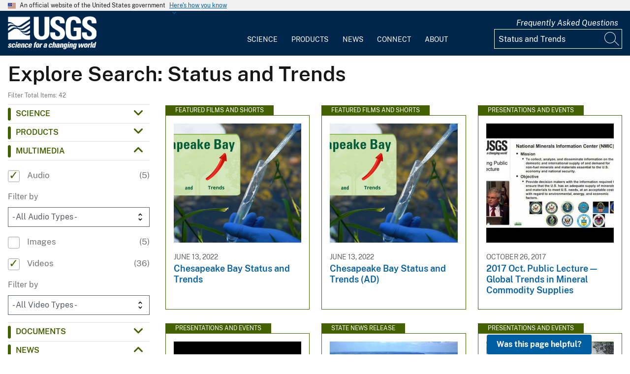

--- FILE ---
content_type: text/html; charset=UTF-8
request_url: https://www.usgs.gov/search?keywords=Status%20and%20Trends&f%5B0%5D=usgs_facet%3Amultimedia_audio&f%5B1%5D=usgs_facet%3Amultimedia_video&f%5B2%5D=usgs_facet%3Anews_news-149245
body_size: 18185
content:
<!DOCTYPE html>
<html lang="en" dir="ltr" prefix="og: https://ogp.me/ns#">
<head>
  <!-- Google Tag Manager -->
  <script>(function(w,d,s,l,i){w[l]=w[l]||[];w[l].push({'gtm.start':
        new Date().getTime(),event:'gtm.js'});var f=d.getElementsByTagName(s)[0],
      j=d.createElement(s),dl=l!='dataLayer'?'&l='+l:'';j.async=true;j.src=
      'https://www.googletagmanager.com/gtm.js?id='+i+dl;f.parentNode.insertBefore(j,f);
    })(window,document,'script','dataLayer', 'GTM-KWRSKS');</script>
  <!-- End Google Tag Manager -->

  <meta charset="utf-8" />
<link rel="canonical" href="https://www.usgs.gov/search" />
<meta property="og:site_name" content="USGS" />
<meta property="og:url" content="https://www.usgs.gov/search" />
<meta property="og:title" content="Search" />
<meta name="Generator" content="Drupal 10 (https://www.drupal.org)" />
<meta name="MobileOptimized" content="width" />
<meta name="HandheldFriendly" content="true" />
<meta name="viewport" content="width=device-width, initial-scale=1.0" />
<link rel="icon" href="/themes/custom/usgs_tantalum/favicon.ico" type="image/vnd.microsoft.icon" />

    <title>Search | U.S. Geological Survey</title>
    <link rel="manifest" href="/themes/custom/usgs_tantalum/manifest.json">
    <link rel="stylesheet" media="all" href="/core/assets/vendor/jquery.ui/themes/base/core.css?t9mh9j" />
<link rel="stylesheet" media="all" href="/core/assets/vendor/jquery.ui/themes/base/controlgroup.css?t9mh9j" />
<link rel="stylesheet" media="all" href="/core/assets/vendor/jquery.ui/themes/base/checkboxradio.css?t9mh9j" />
<link rel="stylesheet" media="all" href="/core/assets/vendor/jquery.ui/themes/base/resizable.css?t9mh9j" />
<link rel="stylesheet" media="all" href="/core/assets/vendor/jquery.ui/themes/base/button.css?t9mh9j" />
<link rel="stylesheet" media="all" href="/core/assets/vendor/jquery.ui/themes/base/dialog.css?t9mh9j" />
<link rel="stylesheet" media="all" href="/core/misc/components/progress.module.css?t9mh9j" />
<link rel="stylesheet" media="all" href="/core/misc/components/ajax-progress.module.css?t9mh9j" />
<link rel="stylesheet" media="all" href="/core/modules/system/css/components/align.module.css?t9mh9j" />
<link rel="stylesheet" media="all" href="/core/modules/system/css/components/fieldgroup.module.css?t9mh9j" />
<link rel="stylesheet" media="all" href="/core/modules/system/css/components/container-inline.module.css?t9mh9j" />
<link rel="stylesheet" media="all" href="/core/modules/system/css/components/clearfix.module.css?t9mh9j" />
<link rel="stylesheet" media="all" href="/core/modules/system/css/components/details.module.css?t9mh9j" />
<link rel="stylesheet" media="all" href="/core/modules/system/css/components/hidden.module.css?t9mh9j" />
<link rel="stylesheet" media="all" href="/core/modules/system/css/components/item-list.module.css?t9mh9j" />
<link rel="stylesheet" media="all" href="/core/modules/system/css/components/js.module.css?t9mh9j" />
<link rel="stylesheet" media="all" href="/core/modules/system/css/components/nowrap.module.css?t9mh9j" />
<link rel="stylesheet" media="all" href="/core/modules/system/css/components/position-container.module.css?t9mh9j" />
<link rel="stylesheet" media="all" href="/core/modules/system/css/components/reset-appearance.module.css?t9mh9j" />
<link rel="stylesheet" media="all" href="/core/modules/system/css/components/resize.module.css?t9mh9j" />
<link rel="stylesheet" media="all" href="/core/modules/system/css/components/system-status-counter.css?t9mh9j" />
<link rel="stylesheet" media="all" href="/core/modules/system/css/components/system-status-report-counters.css?t9mh9j" />
<link rel="stylesheet" media="all" href="/core/modules/system/css/components/system-status-report-general-info.css?t9mh9j" />
<link rel="stylesheet" media="all" href="/core/modules/system/css/components/tablesort.module.css?t9mh9j" />
<link rel="stylesheet" media="all" href="/core/modules/ckeditor5/css/ckeditor5.dialog.fix.css?t9mh9j" />
<link rel="stylesheet" media="all" href="/modules/contrib/jquery_ui/assets/vendor/jquery.ui/themes/base/core.css?t9mh9j" />
<link rel="stylesheet" media="all" href="/modules/contrib/jquery_ui/assets/vendor/jquery.ui/themes/base/tabs.css?t9mh9j" />
<link rel="stylesheet" media="all" href="/modules/contrib/responsive_table_filter/css/responsive-table-filter.css?t9mh9j" />
<link rel="stylesheet" media="all" href="/core/modules/views/css/views.module.css?t9mh9j" />
<link rel="stylesheet" media="all" href="/core/assets/vendor/jquery.ui/themes/base/theme.css?t9mh9j" />
<link rel="stylesheet" media="all" href="/modules/contrib/extlink/css/extlink.css?t9mh9j" />
<link rel="stylesheet" media="all" href="/modules/contrib/facets/css/general.css?t9mh9j" />
<link rel="stylesheet" media="all" href="/modules/contrib/improved_multi_select/css/improved_multi_select.css?t9mh9j" />
<link rel="stylesheet" media="all" href="/modules/contrib/jquery_ui/assets/vendor/jquery.ui/themes/base/theme.css?t9mh9j" />
<link rel="stylesheet" media="all" href="/modules/custom/usgs_products/css/jquery.dataTables.css?t9mh9j" />
<link rel="stylesheet" media="all" href="/modules/custom/usgs_products/css/jquery.datetimepicker.min.css?t9mh9j" />
<link rel="stylesheet" media="all" href="/modules/custom/usgs_products/css/buttons.dataTables.min.css?t9mh9j" />
<link rel="stylesheet" media="all" href="//use.fontawesome.com/releases/v6.5.1/css/all.css" />
<link rel="stylesheet" media="all" href="/themes/custom/usgs_tantalum/css/styles.css?t9mh9j" />

      </head>
<body class="user-public">
<!-- Google Tag Manager (noscript) -->
<noscript><iframe src="https://www.googletagmanager.com/ns.html?id=GTM-KWRSKS"
                  height="0" width="0" style="display:none;visibility:hidden"></iframe></noscript>
<!-- End Google Tag Manager (noscript) -->
<a href="#main-content" class="usa-sr-only focusable">
  Skip to main content
</a>

  <div class="dialog-off-canvas-main-canvas" data-off-canvas-main-canvas>
      <section class="usa-banner">
    <div class="usa-banner">
  <div class="usa-accordion">
    <header class="usa-banner__header grid-container">
      <div class="usa-banner__inner">
        <div class="grid-col-auto">
          <img class="usa-banner__header-flag" src="/themes/custom/usgs_tantalum/assets/img/us_flag_small.png" alt="U.S. flag">
        </div>
        <div class="grid-col-fill tablet:grid-col-auto">
          <p class="usa-banner__header-text">An official website of the United States government</p>
          <p class="usa-banner__header-action" aria-hidden="true">Here's how you know</p>
        </div>
        <button class="usa-accordion__button usa-banner__button" aria-expanded="false" aria-controls="gov-banner">
          <span class="usa-banner__button-text">Here's how you know</span>
        </button>
      </div>
    </header>
    <div class="usa-banner__content usa-accordion__content grid-container" id="gov-banner" hidden="">
      <div class="grid-row grid-gap-lg">
        <div class="usa-banner__guidance tablet:grid-col-6">
          <img class="usa-banner__icon usa-media-block__img" src="/themes/custom/usgs_tantalum/assets/img/icon-dot-gov.svg" alt="Dot gov">
          <div class="usa-media-block__body">
            <p>
              <strong>Official websites use .gov</strong>
              <br>
              A <strong>.gov</strong> website belongs to an official government organization in the United States.
            </p>
          </div>
        </div>
        <div class="usa-banner__guidance tablet:grid-col-6">
          <img class="usa-banner__icon usa-media-block__img" src="/themes/custom/usgs_tantalum/assets/img/icon-https.svg" alt="Https">
          <div class="usa-media-block__body">
            <p>
              <strong>Secure .gov websites use HTTPS</strong>
              <br>
              A <strong>lock (<i class="fas fa-lock"></i>)</strong> or <strong>https://</strong> means you’ve safely connected to the .gov website. Share sensitive information only on official, secure websites.
            </p>
          </div>
        </div>
      </div>
    </div>
  </div>
</div>

  </section>
<header class="usa-header" id="header" role="banner">
      <div class="usa-banner-inner">
      
    </div>
    <div class="grid-container">
    <div class="usa-nav-container">
      <div id="logo">
  <a class="logo-img" href="/" accesskey="1" title="Home" aria-label="Home">
    <img src="/themes/custom/usgs_tantalum/usgs_logo.png" alt="Home" />
  </a>
</div>
      <nav class="p-usa-nav desktop-nav" role="navigation">
        <div class="site-name visually-hidden">U.S. Geological Survey</div>
<ul class="usa-nav__primary" role="menu">
      <li class="usa-nav__primary-item dropdown" role="menuitem">
      <i class="fa fa-angle-down" aria-hidden="true"></i>
      <button class="usa-nav__link" aria-expanded="false" aria-controls="extended-mega-nav-section-science-desktop">
        Science
      </button>
      <div id="extended-mega-nav-section-science-desktop" class="usa-nav__submenu usa-megamenu" hidden="">
        <div class="megamenu-grid-container">
                      <div class="megamenu-grid-col">
      <ul class="menu menu--mega-menu-science-col-1 nav">
                      <li class="active active-trail">
                                                                                            <a href="/science/science-explorer" class="menu-sub-section active active-trail active-trail section-title" data-drupal-link-system-path="node/277817">Science Explorer</a>
                            <ul class="dropdown-menu">
                      <li>
                                                                      <a href="/science/science-explorer/biology" data-drupal-link-system-path="node/249826">Biology</a>
                  </li>
                      <li>
                                                                      <a href="/science/science-explorer/climate" data-drupal-link-system-path="node/265971">Climate</a>
                  </li>
                      <li>
                                                                      <a href="/science/science-explorer/coasts" data-drupal-link-system-path="node/277818">Coasts</a>
                  </li>
                      <li class="active active-trail">
                                                                      <a href="/search?keywords=energy" class="active active-trail active-trail" data-drupal-link-query="{&quot;keywords&quot;:&quot;energy&quot;}" data-drupal-link-system-path="search">Energy</a>
                  </li>
                      <li>
                                                                      <a href="/search?keywords=environmental%20health" data-drupal-link-query="{&quot;keywords&quot;:&quot;environmental health&quot;}" data-drupal-link-system-path="search">Environmental Health</a>
                  </li>
                      <li>
                                                                      <a href="/search?keywords=geology" data-drupal-link-query="{&quot;keywords&quot;:&quot;geology&quot;}" data-drupal-link-system-path="search">Geology</a>
                  </li>
                      <li>
                                                                      <a href="/search?keywords=information%20systems" data-drupal-link-query="{&quot;keywords&quot;:&quot;information systems&quot;}" data-drupal-link-system-path="search">Information Systems</a>
                  </li>
                      <li>
                                                                      <a href="/science/science-explorer/maps-and-mapping" data-drupal-link-system-path="node/279192">Maps and Mapping</a>
                  </li>
                      <li>
                                                                      <a href="/science/science-explorer/minerals" data-drupal-link-system-path="node/279189">Minerals</a>
                  </li>
                      <li>
                                                                      <a href="/search?keywords=methods%20and%20analysis" data-drupal-link-query="{&quot;keywords&quot;:&quot;methods and analysis&quot;}" data-drupal-link-system-path="search">Methods and Analysis</a>
                  </li>
                      <li>
                                                                      <a href="/science/science-explorer/natural-hazards" data-drupal-link-system-path="node/279188">Natural Hazards</a>
                  </li>
                      <li>
                                                                      <a href="/science/science-explorer/ocean" data-drupal-link-system-path="node/279187">Ocean</a>
                  </li>
                      <li>
                                                                      <a href="/science/science-explorer/planetary-science" data-drupal-link-system-path="node/279186">Planetary Science</a>
                  </li>
                      <li>
                                                                      <a href="/search?keywords=science%2Btechnology" data-drupal-link-query="{&quot;keywords&quot;:&quot;science+technology&quot;}" data-drupal-link-system-path="search">Science Technology</a>
                  </li>
                      <li>
                                                                      <a href="/search?keywords=water" data-drupal-link-query="{&quot;keywords&quot;:&quot;water&quot;}" data-drupal-link-system-path="search">Water</a>
                  </li>
          </ul>
  
                  </li>
          </ul>
  
</div>
                      <div class="megamenu-grid-col">
      <ul class="menu menu--mega-menu-science-col-2 nav">
                      <li>
                                                                                            <a href="/science/mission-areas" class="menu-sub-section section-title" data-drupal-link-system-path="node/50541">Mission Areas</a>
                            <ul class="dropdown-menu">
                      <li>
                                                                      <a href="/mission-areas/core-science-systems" data-drupal-link-system-path="group/124">Core Science Systems</a>
                  </li>
                      <li>
                                                                      <a href="/mission-areas/ecosystems" data-drupal-link-system-path="group/125">Ecosystems</a>
                  </li>
                      <li>
                                                                      <a href="/mission-areas/energy-and-minerals" data-drupal-link-system-path="group/127">Geology, Energy, and Minerals</a>
                  </li>
                      <li>
                                                                      <a href="/mission-areas/natural-hazards" data-drupal-link-system-path="group/128">Natural Hazards</a>
                  </li>
                      <li>
                                                                      <a href="/mission-areas/water-resources" data-drupal-link-system-path="group/129">Water Resources</a>
                  </li>
          </ul>
  
                  </li>
                      <li>
                                                                                            <a href="/science/programs" class="menu-sub-section section-title" data-drupal-link-system-path="node/50542">Programs</a>
                  </li>
          </ul>
  
</div>
                      <div class="megamenu-grid-col">
      <ul class="menu menu--mega-menu-science-col-3 nav">
                      <li>
                                                                                            <a href="/science/regions" class="menu-sub-section section-title" data-drupal-link-system-path="node/50543">Regions</a>
                            <ul class="dropdown-menu">
                      <li>
                                                                      <a href="/regions/northeast-region">Northeast Region</a>
                  </li>
                      <li>
                                                                      <a href="/regions/southeast" data-drupal-link-system-path="group/367">Southeast Region</a>
                  </li>
                      <li>
                                                                      <a href="/regions/midcontinent" data-drupal-link-system-path="group/368">Midcontinent Region</a>
                  </li>
                      <li>
                                                                      <a href="/regions/rocky-mountain-region">Rocky Mountain Region</a>
                  </li>
                      <li>
                                                                      <a href="/regions/southwest" data-drupal-link-system-path="group/375">Southwest Region</a>
                  </li>
                      <li>
                                                                      <a href="/regions/alaska" data-drupal-link-system-path="group/376">Alaska Region</a>
                  </li>
                      <li>
                                                                      <a href="/regions/northwest-pacific-islands" data-drupal-link-system-path="group/377">Northwest-Pacific Islands Region</a>
                  </li>
          </ul>
  
                  </li>
          </ul>
  
</div>
                      <div class="megamenu-grid-col">
      <ul class="menu menu--mega-menu-science-col-4 nav">
                      <li>
                                                                                            <a href="/science/science-centers" class="menu-sub-section section-title" data-drupal-link-system-path="node/50544">Science Centers</a>
                  </li>
                      <li>
                                                                                            <a href="/science/observatories" class="menu-sub-section section-title" data-drupal-link-system-path="node/50545">Observatories</a>
                  </li>
                      <li>
                                                                                            <a href="/science/laboratories" class="menu-sub-section section-title" data-drupal-link-system-path="node/50546">Laboratories</a>
                  </li>
                      <li>
                                                                                            <a href="/science/faqs" class="menu-sub-section section-title" data-drupal-link-system-path="group/466">Frequently Asked Questions</a>
                  </li>
                      <li>
                                                                                            <a href="/educational-resources" class="menu-sub-section section-title" data-drupal-link-system-path="group/336">Educational Resources</a>
                  </li>
                      <li>
                                                                                            <a href="/science/special-topics" class="section-title" data-drupal-link-system-path="node/281238">Special Topics</a>
                  </li>
          </ul>
  
</div>
                  </div>
      </div>
    </li>
      <li class="usa-nav__primary-item dropdown" role="menuitem">
      <i class="fa fa-angle-down" aria-hidden="true"></i>
      <button class="usa-nav__link" aria-expanded="false" aria-controls="extended-mega-nav-section-products-desktop">
        Products
      </button>
      <div id="extended-mega-nav-section-products-desktop" class="usa-nav__submenu usa-megamenu" hidden="">
        <div class="megamenu-grid-container">
                      <div class="megamenu-grid-col">
      <ul class="menu menu--mega-menu-products-col-1 nav">
                      <li>
                                                                                            <a href="/products/data" class="menu-sub-section section-title" data-drupal-link-system-path="node/229161">Data</a>
                            <ul class="dropdown-menu">
                      <li>
                                                                      <a href="/products/data-and-tools/data-management">Data Management</a>
                  </li>
                      <li>
                                                                      <a href="/products/data/data-releases" data-drupal-link-system-path="node/229163">Data Releases</a>
                  </li>
                      <li>
                                                                      <a href="/products/data/real-time-data" data-drupal-link-system-path="node/229162">Real-time Data</a>
                  </li>
                      <li>
                                                                      <a href="/products/data/all-data" data-drupal-link-system-path="node/229166">All Data</a>
                  </li>
          </ul>
  
                  </li>
                      <li>
                                                                                            <a href="/products/maps" class="menu-sub-section section-title" data-drupal-link-system-path="node/229167">Maps</a>
                            <ul class="dropdown-menu">
                      <li>
                                                                      <a href="/programs/national-cooperative-geologic-mapping-program/science/national-geologic-map-database-0" data-drupal-link-system-path="node/43621">Geologic Maps</a>
                  </li>
                      <li>
                                                                      <a href="/products/maps/map-releases" data-drupal-link-system-path="node/281195">Map Releases</a>
                  </li>
                      <li>
                                                                      <a href="/programs/national-geospatial-program/topographic-maps" data-drupal-link-system-path="node/24635">Topographic (Topo) Maps</a>
                  </li>
                      <li>
                                                                      <a href="/products/maps/volcanic-maps" data-drupal-link-system-path="node/279182">Volcanic Maps</a>
                  </li>
                      <li>
                                                                      <a href="/products/maps/all-maps" data-drupal-link-system-path="node/279183">All Maps</a>
                  </li>
          </ul>
  
                  </li>
          </ul>
  
</div>
                      <div class="megamenu-grid-col">
      <ul class="menu menu--mega-menu-products-col-2 nav">
                      <li>
                                                                                            <a href="/products/multimedia-gallery" class="menu-sub-section section-title" data-drupal-link-system-path="node/229181">Multimedia Gallery</a>
                            <ul class="dropdown-menu">
                      <li>
                                                                      <a href="/products/multimedia-gallery/audio" data-drupal-link-system-path="node/229185">Audio</a>
                  </li>
                      <li>
                                                                      <a href="/products/multimedia-gallery/images" data-drupal-link-system-path="node/229182">Images</a>
                  </li>
                      <li>
                                                                      <a href="/products/multimedia-gallery/stereograms" data-drupal-link-system-path="node/279194">Stereograms</a>
                  </li>
                      <li>
                                                                      <a href="/products/multimedia-gallery/videos" data-drupal-link-system-path="node/229184">Videos</a>
                  </li>
                      <li>
                                                                      <a href="/products/multimedia-gallery/webcams" data-drupal-link-system-path="node/229186">Webcams</a>
                  </li>
                      <li>
                                                                      <a href="/products/multimedia-gallery/all-multimedia" data-drupal-link-system-path="node/229183">All Multimedia</a>
                  </li>
          </ul>
  
                  </li>
          </ul>
  
</div>
                      <div class="megamenu-grid-col">
      <ul class="menu menu--mega-menu-products-col-3 nav">
                      <li>
                                                                                            <a href="/products/publications" class="menu-sub-section section-title" data-drupal-link-system-path="node/229169">Publications</a>
                  </li>
                      <li>
                                                                                            <a href="/products/web-tools" class="menu-sub-section section-title" data-drupal-link-system-path="node/265942">Web Tools</a>
                            <ul class="dropdown-menu">
                      <li>
                                                                      <a href="/web-tools/alerts-and-notification-services">Alert and Notification Services</a>
                  </li>
                      <li>
                                                                      <a href="/products/web-tools/apis" data-drupal-link-system-path="node/265948">APIs</a>
                  </li>
                      <li>
                                                                      <a href="/products/web-tools/data-access-tools" data-drupal-link-system-path="node/265949">Data Access Tools</a>
                  </li>
                      <li>
                                                                      <a href="/products/web-tools/data-analysis-tools" data-drupal-link-system-path="node/265950">Data Analysis Tools</a>
                  </li>
                      <li>
                                                                      <a href="/products/web-tools/data-visualizations" data-drupal-link-system-path="node/265951">Data Visualizations</a>
                  </li>
                      <li>
                                                                      <a href="/products/web-tools/interactive-maps" data-drupal-link-system-path="node/265952">Interactive Maps</a>
                  </li>
                      <li>
                                                                      <a href="/products/web-tools/all-web-tools" data-drupal-link-system-path="node/265954">All Web Tools</a>
                  </li>
          </ul>
  
                  </li>
          </ul>
  
</div>
                      <div class="megamenu-grid-col">
      <ul class="menu menu--mega-menu-products-col-4 nav">
                      <li>
                                                                                            <a href="/products/software" class="menu-sub-section section-title" data-drupal-link-system-path="node/265943">Software</a>
                  </li>
                      <li>
                                                                                            <a href="/us-board-on-geographic-names" class="menu-sub-section section-title" data-drupal-link-system-path="group/321">U.S. Board on Geographic Names</a>
                  </li>
                      <li>
                                                                                            <a href="/programs/national-geospatial-program/national-map" class="menu-sub-section section-title" data-drupal-link-system-path="node/25338">The National Map</a>
                  </li>
                      <li>
                                                                                            <a href="/library" class="menu-sub-section section-title">USGS Library</a>
                  </li>
                      <li>
                                                                                            <a href="https://store.usgs.gov" class="menu-sub-section section-title">USGS Store</a>
                  </li>
                      <li>
                                                                                            <a href="https://store.usgs.gov/recreational-passes" class="menu-sub-section section-title" target="_blank">Park Passes</a>
                  </li>
          </ul>
  
</div>
                  </div>
      </div>
    </li>
      <li class="usa-nav__primary-item dropdown" role="menuitem">
      <i class="fa fa-angle-down" aria-hidden="true"></i>
      <button class="usa-nav__link" aria-expanded="false" aria-controls="extended-mega-nav-section-news-desktop">
        News
      </button>
      <div id="extended-mega-nav-section-news-desktop" class="usa-nav__submenu usa-megamenu" hidden="">
        <div class="megamenu-grid-container">
                      <div class="megamenu-grid-col">
      <ul class="menu menu--mega-menu-news-col-1 nav">
                      <li>
                                                                                            <a href="/news/news-releases" class="menu-sub-section section-title" data-drupal-link-system-path="node/265956">News Releases</a>
                            <ul class="dropdown-menu">
                      <li>
                                                                      <a href="/news/news-releases/national-news-releases" data-drupal-link-system-path="node/265959">National News Releases</a>
                  </li>
                      <li>
                                                                      <a href="/news/news-releases/state-news-releases" data-drupal-link-system-path="node/265960">State News Releases</a>
                  </li>
                      <li>
                                                                      <a href="/news/news-releases/all-news-releases" data-drupal-link-system-path="node/265968">All News Releases</a>
                  </li>
          </ul>
  
                  </li>
          </ul>
  
</div>
                      <div class="megamenu-grid-col">
      <ul class="menu menu--mega-menu-news-col-2 nav">
                      <li>
                                                                                            <a href="/news/featured-stories" class="menu-sub-section section-title" data-drupal-link-system-path="node/265955">Featured Stories</a>
                  </li>
                      <li>
                                                                                            <a href="/news/science-snippets" class="menu-sub-section section-title" data-drupal-link-system-path="node/265969">Science Snippets</a>
                  </li>
                      <li>
                                                                                            <a href="/news/technical-announcements" class="menu-sub-section section-title" data-drupal-link-system-path="node/265970">Technical Announcements</a>
                  </li>
          </ul>
  
</div>
                      <div class="megamenu-grid-col">
      <ul class="menu menu--mega-menu-news-col-3 nav">
                      <li>
                                                                                            <a href="/news/employees-in-the-news" class="menu-sub-section section-title" data-drupal-link-system-path="node/265972">Employees in the News</a>
                  </li>
                      <li>
                                                                                            <a href="/news/get-our-news" class="menu-sub-section section-title" data-drupal-link-system-path="node/265973">Get Our News</a>
                  </li>
                      <li>
                                                                                            <a href="/news/media-contacts" class="menu-sub-section section-title" data-drupal-link-system-path="node/265974">Media Contacts</a>
                  </li>
          </ul>
  
</div>
                      <div class="megamenu-grid-col">
      <ul class="menu menu--mega-menu-news-col-4 nav">
                      <li>
                                                                                            <a href="/news/im-a-reporter" class="menu-sub-section section-title" data-drupal-link-system-path="node/265976">I&#039;m a Reporter</a>
                            <ul class="dropdown-menu">
                      <li>
                                                                      <a href="/programs/earthquake-hazards/connect" data-drupal-link-system-path="node/12889">Earthquake Questions</a>
                  </li>
                      <li>
                                                                      <a href="mailto:becker@usgs.gov">Request Footage</a>
                  </li>
                      <li>
                                                                      <a href="/products/multimedia-gallery" data-drupal-link-system-path="node/229181">Multimedia Gallery</a>
                  </li>
          </ul>
  
                  </li>
          </ul>
  
</div>
                  </div>
      </div>
    </li>
      <li class="usa-nav__primary-item dropdown" role="menuitem">
      <i class="fa fa-angle-down" aria-hidden="true"></i>
      <button class="usa-nav__link" aria-expanded="false" aria-controls="extended-mega-nav-section-connect-desktop">
        Connect
      </button>
      <div id="extended-mega-nav-section-connect-desktop" class="usa-nav__submenu usa-megamenu" hidden="">
        <div class="megamenu-grid-container">
                      <div class="megamenu-grid-col">
      <ul class="menu menu--mega-menu-connect-col-1 nav">
                      <li>
                                                                                            <a href="/connect/headquarters" class="menu-sub-section section-title" data-drupal-link-system-path="node/265978">Headquarters</a>
                            <ul class="dropdown-menu">
                      <li>
                                                                      <span>12201 Sunrise Valley Drive  Reston, VA 20192</span>
                  </li>
          </ul>
  
                  </li>
          </ul>
  
</div>
                      <div class="megamenu-grid-col">
      <ul class="menu menu--mega-menu-connect-col-2 nav">
                      <li>
                                                                                            <a href="/connect/locations" class="menu-sub-section section-title" data-drupal-link-system-path="node/265983">Locations</a>
                  </li>
                      <li>
                                                                                            <a href="/connect/staff-profiles" class="menu-sub-section section-title" data-drupal-link-system-path="node/265984">Staff Profiles</a>
                  </li>
          </ul>
  
</div>
                      <div class="megamenu-grid-col">
      <ul class="menu menu--mega-menu-connect-col-3 nav">
                      <li>
                                                                                            <a href="/connect/social-media" class="menu-sub-section section-title" data-drupal-link-system-path="node/265985">Social Media</a>
                  </li>
                      <li>
                                                                                            <a href="/human-capital" class="menu-sub-section section-title" data-drupal-link-system-path="group/169">Careers</a>
                  </li>
          </ul>
  
</div>
                      <div class="megamenu-grid-col">
      <ul class="menu menu--mega-menu-connect-col-4 nav">
                      <li>
                                                                                            <a href="https://answers.usgs.gov" class="menu-sub-section section-title">Contact Us</a>
                            <ul class="dropdown-menu">
                      <li>
                                                                      <a href="https://answers.usgs.gov/">Email</a>
                  </li>
                      <li>
                                                                      <a href="tel:+18882758747">USGS Store 1-888-275-8747</a>
                  </li>
          </ul>
  
                  </li>
          </ul>
  
</div>
                  </div>
      </div>
    </li>
      <li class="usa-nav__primary-item dropdown" role="menuitem">
      <i class="fa fa-angle-down" aria-hidden="true"></i>
      <button class="usa-nav__link" aria-expanded="false" aria-controls="extended-mega-nav-section-about-desktop">
        About
      </button>
      <div id="extended-mega-nav-section-about-desktop" class="usa-nav__submenu usa-megamenu" hidden="">
        <div class="megamenu-grid-container">
                      <div class="megamenu-grid-col">
      <ul class="menu menu--mega-menu-about-col-1 nav">
                      <li>
                                                                                            <a href="/about/about-us" class="menu-sub-section section-title" data-drupal-link-system-path="node/229174">About Us</a>
                            <ul class="dropdown-menu">
                      <li>
                                                                      <a href="/about/about-us/who-we-are" data-drupal-link-system-path="node/229175">Who We Are</a>
                  </li>
                      <li>
                                                                      <a href="https://pubs.usgs.gov/circ/c1050/">Our History</a>
                  </li>
                      <li>
                                                                      <a href="/about/about-us/past-directors" data-drupal-link-system-path="node/229176">Past Directors</a>
                  </li>
          </ul>
  
                  </li>
                      <li>
                                                                                            <a href="/survey-manual" class="menu-sub-section section-title" data-drupal-link-system-path="group/325">Survey Manual</a>
                  </li>
                      <li>
                                                                                            <a href="/about/key-officials" class="section-title" data-drupal-link-system-path="node/229172">Key Officials</a>
                            <ul class="dropdown-menu">
                      <li>
                                                                      <a href="/media/images/usgs-organizational-chart-key-officials" data-drupal-link-system-path="media/101429">Organizational Chart</a>
                  </li>
          </ul>
  
                  </li>
          </ul>
  
</div>
                      <div class="megamenu-grid-col">
      <ul class="menu menu--mega-menu-about-col-2 nav">
                      <li>
                                                                                            <a href="/about/organization" class="menu-sub-section section-title" data-drupal-link-system-path="node/229173">Organization</a>
                            <ul class="dropdown-menu">
                      <li>
                                                                      <a href="/science/mission-areas" data-drupal-link-system-path="node/50541">Mission Areas</a>
                  </li>
                      <li>
                                                                      <a href="/science/programs" data-drupal-link-system-path="node/50542">Programs</a>
                  </li>
                      <li>
                                                                      <a href="/science/regions" data-drupal-link-system-path="node/50543">Regions</a>
                  </li>
                      <li>
                                                                      <a href="/science/science-centers" data-drupal-link-system-path="node/50544">Science Centers</a>
                  </li>
                      <li>
                                                                      <a href="/science/observatories" data-drupal-link-system-path="node/50545">Observatories</a>
                  </li>
                      <li>
                                                                      <a href="/science/laboratories" data-drupal-link-system-path="node/50546">Laboratories</a>
                  </li>
                      <li>
                                                                      <a href="/about/organization/science-support-offices" data-drupal-link-system-path="node/279224">Science Support Offices</a>
                  </li>
          </ul>
  
                  </li>
          </ul>
  
</div>
                      <div class="megamenu-grid-col">
      <ul class="menu menu--mega-menu-about-col-3 nav">
                      <li>
                                                                                            <a href="/about/congressional" class="menu-sub-section section-title" data-drupal-link-system-path="node/229177">Congressional</a>
                            <ul class="dropdown-menu">
                      <li>
                                                                      <a href="/about/congressional/statements" data-drupal-link-system-path="node/229179">Statements</a>
                  </li>
                      <li>
                                                                      <a href="/about/about-us/congressional/contactss">Contacts</a>
                  </li>
          </ul>
  
                  </li>
                      <li>
                                                                                            <a href="/budget" class="menu-sub-section section-title">Budget</a>
                  </li>
                      <li>
                                                                                            <a href="/human-capital" class="menu-sub-section section-title" data-drupal-link-system-path="group/169">Careers and Employees</a>
                  </li>
                      <li>
                                                                                            <a href="/office-of-diversity-and-equal-opportunity" class="menu-sub-section section-title">Diversity and Equal Opportunity</a>
                  </li>
          </ul>
  
</div>
                      <div class="megamenu-grid-col">
      <ul class="menu menu--mega-menu-about-col-4 nav">
                      <li>
                                                                                            <a href="/about/doing-business" class="menu-sub-section section-title" data-drupal-link-system-path="node/280954">Doing Business</a>
                            <ul class="dropdown-menu">
                      <li>
                                                                      <a href="/office-of-acquisition-and-grants" data-drupal-link-system-path="group/350">Acquisition and Financial Assistance </a>
                  </li>
          </ul>
  
                  </li>
                      <li>
                                                                                            <a href="/programs/emergency-management" class="menu-sub-section section-title" data-drupal-link-system-path="group/160">Emergency Management</a>
                  </li>
          </ul>
  
</div>
                  </div>
      </div>
    </li>
  </ul>
      </nav>
      <div class="search-social">
          <div class="region region--tools">
    <div id="block-sharebuttons" class="block block-simple-block block-simple-blockshare-buttons">
  
    
      <div class="tex2jax_process">
<div class="a2a_kit a2a_kit_size_32 a2a_default_style" aria-labelledby="share-social-media" role="menu">
<ul>
<li role="menuitem"><a class="a2a_button_facebook"><span class="fab fa-facebook-f">&nbsp;</span><span>Facebook</span></a></li>
<li role="menuitem"><a class="a2a_button_twitter"><span class="fa-brands fa-x-twitter">&nbsp;</span><span>Twitter</span></a></li>
<li role="menuitem"><a class="a2a_button_linkedin"><span class="fab fa-linkedin-in">&nbsp;</span><span>Linkedin</span></a></li>
<li role="menuitem"><a class="a2a_button_digg"><span class="fab fa-digg">&nbsp;</span><span>Digg</span></a></li>
<li role="menuitem"><a class="a2a_button_reddit"><span class="fab fa-reddit">&nbsp;</span><span>Reddit</span></a></li>
<li role="menuitem"><a class="a2a_button_pinterest"><span class="fab fa-pinterest">&nbsp;</span><span>Pinterest</span></a></li>
<li role="menuitem"><a class="a2a_button_email"><span class="far fa-envelope-open">&nbsp;</span><span>Email</span></a></li>
</ul>
</div>
</div>

  </div>
<div id="block-tools" class="block block-simple-block block-simple-blocktools">
  
    
      <div class="tex2jax_process">
<p><a href="https://www.usgs.gov/science/faqs">Frequently Asked Questions</a></p>
</div>

  </div>

  </div>

          <div class="region region--search">
    <div id="block-exposedformsearchpage-results" class="views-exposed-form-search-page-results block block-views block-views-exposed-filter-blocksearch-page-results">
  
    
      <form class="views-exposed-form usa-form" data-drupal-target-view="search-page_results" data-drupal-selector="views-exposed-form-search-page-results-3" action="/search" method="get" id="views-exposed-form-search-page-results--3" accept-charset="UTF-8" novalidate>
  <div class="form-item js-form-item form-type-textfield js-form-type-textfield form-item-keywords js-form-item-keywords form-no-label">
          <input placeholder="Search" data-drupal-selector="edit-keywords" type="text" id="edit-keywords--3" name="keywords" value="Status and Trends" size="30" maxlength="128" class="form-text usa-input" aria-label="Input"/>
        
  
  </div>
<div data-drupal-selector="edit-actions" class="form-actions js-form-wrapper form-wrapper" id="edit-actions--3"><label class="usa-sr-only">Label</label><input  class="fas fa-search button js-form-submit form-submit usa-button" aria-label="Search" data-drupal-selector="edit-submit-search-3" type="submit" id="edit-submit-search--3" value="" aria-label="Button" /></div>


</form>

  </div>

  </div>

      </div>
      <button class="mobile-nav-open">
        <span class="usa-sr-only">Menu</span>
      </button>
    </div>
  </div>
</header>
<nav class="p-usa-nav mobile-nav" role="navigation">
  <div class="mobile-nav-top">
    <div id="block-exposedformsearchpage-results--2" class="views-exposed-form-search-page-results block block-views block-views-exposed-filter-blocksearch-page-results">
  
    
      <form class="views-exposed-form usa-form" data-drupal-target-view="search-page_results" data-drupal-selector="views-exposed-form-search-page-results-4" action="/search" method="get" id="views-exposed-form-search-page-results--4" accept-charset="UTF-8" novalidate>
  <div class="form-item js-form-item form-type-textfield js-form-type-textfield form-item-keywords js-form-item-keywords form-no-label">
          <input placeholder="Search" data-drupal-selector="edit-keywords" type="text" id="edit-keywords--4" name="keywords" value="Status and Trends" size="30" maxlength="128" class="form-text usa-input" aria-label="Input"/>
        
  
  </div>
<div data-drupal-selector="edit-actions" class="form-actions js-form-wrapper form-wrapper" id="edit-actions--4"><label class="usa-sr-only">Label</label><input  class="fas fa-search button js-form-submit form-submit usa-button" aria-label="Search" data-drupal-selector="edit-submit-search-4" type="submit" id="edit-submit-search--4" value="" aria-label="Button" /></div>


</form>

  </div>

    <button class="mobile-nav-close">
      <span class="usa-sr-only">Close</span>
    </button>
  </div>
  <div class="main-menu">
    <div class="site-name visually-hidden">U.S. Geological Survey</div>
<ul class="usa-nav__primary" role="menu">
      <li class="usa-nav__primary-item dropdown" role="menuitem">
      <i class="fa fa-angle-down" aria-hidden="true"></i>
      <button class="usa-nav__link" aria-expanded="false" aria-controls="extended-mega-nav-section-science-mobile">
        Science
      </button>
      <div id="extended-mega-nav-section-science-mobile" class="usa-nav__submenu usa-megamenu" hidden="">
        <div class="megamenu-grid-container">
                      <div class="megamenu-grid-col">
      <ul class="menu menu--mega-menu-science-col-1 nav">
                      <li class="active active-trail">
                                                                                            <a href="/science/science-explorer" class="menu-sub-section active active-trail active-trail section-title" data-drupal-link-system-path="node/277817">Science Explorer</a>
                  </li>
          </ul>
  
</div>
                      <div class="megamenu-grid-col">
      <ul class="menu menu--mega-menu-science-col-2 nav">
                      <li>
                                                                                            <a href="/science/mission-areas" class="menu-sub-section section-title" data-drupal-link-system-path="node/50541">Mission Areas</a>
                  </li>
                      <li>
                                                                                            <a href="/science/programs" class="menu-sub-section section-title" data-drupal-link-system-path="node/50542">Programs</a>
                  </li>
          </ul>
  
</div>
                      <div class="megamenu-grid-col">
      <ul class="menu menu--mega-menu-science-col-3 nav">
                      <li>
                                                                                            <a href="/science/regions" class="menu-sub-section section-title" data-drupal-link-system-path="node/50543">Regions</a>
                  </li>
          </ul>
  
</div>
                      <div class="megamenu-grid-col">
      <ul class="menu menu--mega-menu-science-col-4 nav">
                      <li>
                                                                                            <a href="/science/science-centers" class="menu-sub-section section-title" data-drupal-link-system-path="node/50544">Science Centers</a>
                  </li>
                      <li>
                                                                                            <a href="/science/observatories" class="menu-sub-section section-title" data-drupal-link-system-path="node/50545">Observatories</a>
                  </li>
                      <li>
                                                                                            <a href="/science/laboratories" class="menu-sub-section section-title" data-drupal-link-system-path="node/50546">Laboratories</a>
                  </li>
                      <li>
                                                                                            <a href="/science/faqs" class="menu-sub-section section-title" data-drupal-link-system-path="group/466">Frequently Asked Questions</a>
                  </li>
                      <li>
                                                                                            <a href="/educational-resources" class="menu-sub-section section-title" data-drupal-link-system-path="group/336">Educational Resources</a>
                  </li>
                      <li>
                                                                                            <a href="/science/special-topics" class="section-title" data-drupal-link-system-path="node/281238">Special Topics</a>
                  </li>
          </ul>
  
</div>
                  </div>
      </div>
    </li>
      <li class="usa-nav__primary-item dropdown" role="menuitem">
      <i class="fa fa-angle-down" aria-hidden="true"></i>
      <button class="usa-nav__link" aria-expanded="false" aria-controls="extended-mega-nav-section-products-mobile">
        Products
      </button>
      <div id="extended-mega-nav-section-products-mobile" class="usa-nav__submenu usa-megamenu" hidden="">
        <div class="megamenu-grid-container">
                      <div class="megamenu-grid-col">
      <ul class="menu menu--mega-menu-products-col-1 nav">
                      <li>
                                                                                            <a href="/products/data" class="menu-sub-section section-title" data-drupal-link-system-path="node/229161">Data</a>
                  </li>
                      <li>
                                                                                            <a href="/products/maps" class="menu-sub-section section-title" data-drupal-link-system-path="node/229167">Maps</a>
                  </li>
          </ul>
  
</div>
                      <div class="megamenu-grid-col">
      <ul class="menu menu--mega-menu-products-col-2 nav">
                      <li>
                                                                                            <a href="/products/multimedia-gallery" class="menu-sub-section section-title" data-drupal-link-system-path="node/229181">Multimedia Gallery</a>
                  </li>
          </ul>
  
</div>
                      <div class="megamenu-grid-col">
      <ul class="menu menu--mega-menu-products-col-3 nav">
                      <li>
                                                                                            <a href="/products/publications" class="menu-sub-section section-title" data-drupal-link-system-path="node/229169">Publications</a>
                  </li>
                      <li>
                                                                                            <a href="/products/web-tools" class="menu-sub-section section-title" data-drupal-link-system-path="node/265942">Web Tools</a>
                  </li>
          </ul>
  
</div>
                      <div class="megamenu-grid-col">
      <ul class="menu menu--mega-menu-products-col-4 nav">
                      <li>
                                                                                            <a href="/products/software" class="menu-sub-section section-title" data-drupal-link-system-path="node/265943">Software</a>
                  </li>
                      <li>
                                                                                            <a href="/us-board-on-geographic-names" class="menu-sub-section section-title" data-drupal-link-system-path="group/321">U.S. Board on Geographic Names</a>
                  </li>
                      <li>
                                                                                            <a href="/programs/national-geospatial-program/national-map" class="menu-sub-section section-title" data-drupal-link-system-path="node/25338">The National Map</a>
                  </li>
                      <li>
                                                                                            <a href="/library" class="menu-sub-section section-title">USGS Library</a>
                  </li>
                      <li>
                                                                                            <a href="https://store.usgs.gov" class="menu-sub-section section-title">USGS Store</a>
                  </li>
                      <li>
                                                                                            <a href="https://store.usgs.gov/recreational-passes" class="menu-sub-section section-title" target="_blank">Park Passes</a>
                  </li>
          </ul>
  
</div>
                  </div>
      </div>
    </li>
      <li class="usa-nav__primary-item dropdown" role="menuitem">
      <i class="fa fa-angle-down" aria-hidden="true"></i>
      <button class="usa-nav__link" aria-expanded="false" aria-controls="extended-mega-nav-section-news-mobile">
        News
      </button>
      <div id="extended-mega-nav-section-news-mobile" class="usa-nav__submenu usa-megamenu" hidden="">
        <div class="megamenu-grid-container">
                      <div class="megamenu-grid-col">
      <ul class="menu menu--mega-menu-news-col-1 nav">
                      <li>
                                                                                            <a href="/news/news-releases" class="menu-sub-section section-title" data-drupal-link-system-path="node/265956">News Releases</a>
                  </li>
          </ul>
  
</div>
                      <div class="megamenu-grid-col">
      <ul class="menu menu--mega-menu-news-col-2 nav">
                      <li>
                                                                                            <a href="/news/featured-stories" class="menu-sub-section section-title" data-drupal-link-system-path="node/265955">Featured Stories</a>
                  </li>
                      <li>
                                                                                            <a href="/news/science-snippets" class="menu-sub-section section-title" data-drupal-link-system-path="node/265969">Science Snippets</a>
                  </li>
                      <li>
                                                                                            <a href="/news/technical-announcements" class="menu-sub-section section-title" data-drupal-link-system-path="node/265970">Technical Announcements</a>
                  </li>
          </ul>
  
</div>
                      <div class="megamenu-grid-col">
      <ul class="menu menu--mega-menu-news-col-3 nav">
                      <li>
                                                                                            <a href="/news/employees-in-the-news" class="menu-sub-section section-title" data-drupal-link-system-path="node/265972">Employees in the News</a>
                  </li>
                      <li>
                                                                                            <a href="/news/get-our-news" class="menu-sub-section section-title" data-drupal-link-system-path="node/265973">Get Our News</a>
                  </li>
                      <li>
                                                                                            <a href="/news/media-contacts" class="menu-sub-section section-title" data-drupal-link-system-path="node/265974">Media Contacts</a>
                  </li>
          </ul>
  
</div>
                      <div class="megamenu-grid-col">
      <ul class="menu menu--mega-menu-news-col-4 nav">
                      <li>
                                                                                            <a href="/news/im-a-reporter" class="menu-sub-section section-title" data-drupal-link-system-path="node/265976">I&#039;m a Reporter</a>
                  </li>
          </ul>
  
</div>
                  </div>
      </div>
    </li>
      <li class="usa-nav__primary-item dropdown" role="menuitem">
      <i class="fa fa-angle-down" aria-hidden="true"></i>
      <button class="usa-nav__link" aria-expanded="false" aria-controls="extended-mega-nav-section-connect-mobile">
        Connect
      </button>
      <div id="extended-mega-nav-section-connect-mobile" class="usa-nav__submenu usa-megamenu" hidden="">
        <div class="megamenu-grid-container">
                      <div class="megamenu-grid-col">
      <ul class="menu menu--mega-menu-connect-col-1 nav">
                      <li>
                                                                                            <a href="/connect/headquarters" class="menu-sub-section section-title" data-drupal-link-system-path="node/265978">Headquarters</a>
                  </li>
          </ul>
  
</div>
                      <div class="megamenu-grid-col">
      <ul class="menu menu--mega-menu-connect-col-2 nav">
                      <li>
                                                                                            <a href="/connect/locations" class="menu-sub-section section-title" data-drupal-link-system-path="node/265983">Locations</a>
                  </li>
                      <li>
                                                                                            <a href="/connect/staff-profiles" class="menu-sub-section section-title" data-drupal-link-system-path="node/265984">Staff Profiles</a>
                  </li>
          </ul>
  
</div>
                      <div class="megamenu-grid-col">
      <ul class="menu menu--mega-menu-connect-col-3 nav">
                      <li>
                                                                                            <a href="/connect/social-media" class="menu-sub-section section-title" data-drupal-link-system-path="node/265985">Social Media</a>
                  </li>
                      <li>
                                                                                            <a href="/human-capital" class="menu-sub-section section-title" data-drupal-link-system-path="group/169">Careers</a>
                  </li>
          </ul>
  
</div>
                      <div class="megamenu-grid-col">
      <ul class="menu menu--mega-menu-connect-col-4 nav">
                      <li>
                                                                                            <a href="https://answers.usgs.gov" class="menu-sub-section section-title">Contact Us</a>
                  </li>
          </ul>
  
</div>
                  </div>
      </div>
    </li>
      <li class="usa-nav__primary-item dropdown" role="menuitem">
      <i class="fa fa-angle-down" aria-hidden="true"></i>
      <button class="usa-nav__link" aria-expanded="false" aria-controls="extended-mega-nav-section-about-mobile">
        About
      </button>
      <div id="extended-mega-nav-section-about-mobile" class="usa-nav__submenu usa-megamenu" hidden="">
        <div class="megamenu-grid-container">
                      <div class="megamenu-grid-col">
      <ul class="menu menu--mega-menu-about-col-1 nav">
                      <li>
                                                                                            <a href="/about/about-us" class="menu-sub-section section-title" data-drupal-link-system-path="node/229174">About Us</a>
                  </li>
                      <li>
                                                                                            <a href="/survey-manual" class="menu-sub-section section-title" data-drupal-link-system-path="group/325">Survey Manual</a>
                  </li>
                      <li>
                                                                                            <a href="/about/key-officials" class="section-title" data-drupal-link-system-path="node/229172">Key Officials</a>
                  </li>
          </ul>
  
</div>
                      <div class="megamenu-grid-col">
      <ul class="menu menu--mega-menu-about-col-2 nav">
                      <li>
                                                                                            <a href="/about/organization" class="menu-sub-section section-title" data-drupal-link-system-path="node/229173">Organization</a>
                  </li>
          </ul>
  
</div>
                      <div class="megamenu-grid-col">
      <ul class="menu menu--mega-menu-about-col-3 nav">
                      <li>
                                                                                            <a href="/about/congressional" class="menu-sub-section section-title" data-drupal-link-system-path="node/229177">Congressional</a>
                  </li>
                      <li>
                                                                                            <a href="/budget" class="menu-sub-section section-title">Budget</a>
                  </li>
                      <li>
                                                                                            <a href="/human-capital" class="menu-sub-section section-title" data-drupal-link-system-path="group/169">Careers and Employees</a>
                  </li>
                      <li>
                                                                                            <a href="/office-of-diversity-and-equal-opportunity" class="menu-sub-section section-title">Diversity and Equal Opportunity</a>
                  </li>
          </ul>
  
</div>
                      <div class="megamenu-grid-col">
      <ul class="menu menu--mega-menu-about-col-4 nav">
                      <li>
                                                                                            <a href="/about/doing-business" class="menu-sub-section section-title" data-drupal-link-system-path="node/280954">Doing Business</a>
                  </li>
                      <li>
                                                                                            <a href="/programs/emergency-management" class="menu-sub-section section-title" data-drupal-link-system-path="group/160">Emergency Management</a>
                  </li>
          </ul>
  
</div>
                  </div>
      </div>
    </li>
  </ul>
  </div>
  <ul class="mobile-tools">
    <li role="menuitem">
      <a href="https://earthquake.usgs.gov/earthquakes/map" target="_blank">
        Latest Earthquakes
      </a>
    </li>
    <li role="menuitem" tabindex="0">
      <span class="mobile-share" id="share-social-media">Share Social Media</span>
      <div id="block-sharebuttons--2" class="block block-simple-block block-simple-blockshare-buttons">
  
    
      <div class="tex2jax_process">
<div class="a2a_kit a2a_kit_size_32 a2a_default_style" aria-labelledby="share-social-media" role="menu">
<ul>
<li role="menuitem"><a class="a2a_button_facebook"><span class="fab fa-facebook-f">&nbsp;</span><span>Facebook</span></a></li>
<li role="menuitem"><a class="a2a_button_twitter"><span class="fa-brands fa-x-twitter">&nbsp;</span><span>Twitter</span></a></li>
<li role="menuitem"><a class="a2a_button_linkedin"><span class="fab fa-linkedin-in">&nbsp;</span><span>Linkedin</span></a></li>
<li role="menuitem"><a class="a2a_button_digg"><span class="fab fa-digg">&nbsp;</span><span>Digg</span></a></li>
<li role="menuitem"><a class="a2a_button_reddit"><span class="fab fa-reddit">&nbsp;</span><span>Reddit</span></a></li>
<li role="menuitem"><a class="a2a_button_pinterest"><span class="fab fa-pinterest">&nbsp;</span><span>Pinterest</span></a></li>
<li role="menuitem"><a class="a2a_button_email"><span class="far fa-envelope-open">&nbsp;</span><span>Email</span></a></li>
</ul>
</div>
</div>

  </div>

    </li>
  </ul>
</nav>

<main class="main-content search usa-section " role="main" id="main-content" tabindex="-1">
        <div class="grid-container">
              <aside>
            <div class="region region--content-top">
    <div data-drupal-messages-fallback class="hidden"></div>
<div id="block-breadcrumbs" class="block block-system block-system-breadcrumb-block">
  
    
          <nav role="navigation" aria-labelledby="system-breadcrumb">
        <h2 id="system-breadcrumb" class="usa-sr-only">Breadcrumb</h2>
        <ol class="usgs-breadcrumbs__list">
                                            <li class="usgs-breadcrumbs__list-item ">
                                            <a href="/" class="usgs-breadcrumbs__link">Home</a>
                                    </li>
                                    </ol>
    </nav>

  </div>

  </div>

        </aside>
          </div>
    <div class="grid-container">
    <h1 class="page-title">Explore Search: Status and Trends</h1>
    <div class="featured-search-block featured-search-block__mobile">
      <div class="views-element-container">
  



<div class="js-view-dom-id-d4d863271304847ede2fb0adf4e183ec95dc771032a80c7961c2deb0023e6c3f view view-search view-id-search view-display-id-featured_search view-empty">
  
  
  

  
  
  

  

        
  
  

  
  

  
  
</div>
</div>

    </div>
    <div class="view-result-header"></div>
    <div class="grid-row grid-gap">
      <aside class="search-sidebar desktop:grid-col-3" role="complementary">
          <div class="region region--search-sidebar">
    <div id="block-mobileshowhidefilters" class="block block-simple-block block-simple-blockmobile-show-hide-filters">
  
    
      <div class="tex2jax_process"><p>Filters</p></div>
  </div>
<div class="facet-active block-facet--usgs-facet block block-facets block-facet-blockusgs-facet" id="block-usgsfacet">
  
    
      <div class="facets-widget facets-widget-usgs_facet">
          <ul data-drupal-facet-id="usgs_facet" data-drupal-facet-alias="usgs_facet" class="facet-active js-facets-checkbox-links item-list__usgs_facet"><li class="facet-item" tabindex="0"><a href="/search?keywords=Status%20and%20Trends&amp;f%5B0%5D=usgs_facet%3Amultimedia_audio&amp;f%5B1%5D=usgs_facet%3Amultimedia_video&amp;f%5B2%5D=usgs_facet%3Anews_news-149245&amp;f%5B3%5D=usgs_facet%3Ascience_education" rel="nofollow" data-drupal-facet-item-id="usgs-facet-science-education" data-drupal-facet-item-value="science_education" data-drupal-facet-item-count="1" data-display-value="Education" data-sort-value="2" data-link-section="Science"><span class="facet-item__value">science_education</span>
  <span class="facet-item__count">(1)</span>
</a></li><li class="facet-item" tabindex="0"><a href="/search?keywords=Status%20and%20Trends&amp;f%5B0%5D=usgs_facet%3Amultimedia_audio&amp;f%5B1%5D=usgs_facet%3Amultimedia_video&amp;f%5B2%5D=usgs_facet%3Anews_news-149245&amp;f%5B3%5D=usgs_facet%3Ascience_science" rel="nofollow" data-drupal-facet-item-id="usgs-facet-science-science" data-drupal-facet-item-value="science_science" data-drupal-facet-item-count="91" data-display-value="Science" data-sort-value="1" data-link-section="Science"><span class="facet-item__value">science_science</span>
  <span class="facet-item__count">(91)</span>
</a></li><li class="facet-item" tabindex="0"><a href="/search?keywords=Status%20and%20Trends&amp;f%5B0%5D=usgs_facet%3Amultimedia_audio&amp;f%5B1%5D=usgs_facet%3Amultimedia_video&amp;f%5B2%5D=usgs_facet%3Anews_news-149245&amp;f%5B3%5D=usgs_facet%3Aproducts_data" rel="nofollow" data-drupal-facet-item-id="usgs-facet-products-data" data-drupal-facet-item-value="products_data" data-drupal-facet-item-count="22" data-display-value="Data" data-link-section="Products"><span class="facet-item__value">products_data</span>
  <span class="facet-item__count">(22)</span>
</a></li><li class="facet-item" tabindex="0"><a href="/search?keywords=Status%20and%20Trends&amp;f%5B0%5D=usgs_facet%3Amultimedia_audio&amp;f%5B1%5D=usgs_facet%3Amultimedia_video&amp;f%5B2%5D=usgs_facet%3Anews_news-149245&amp;f%5B3%5D=usgs_facet%3Aproducts_publications" rel="nofollow" data-drupal-facet-item-id="usgs-facet-products-publications" data-drupal-facet-item-value="products_publications" data-drupal-facet-item-count="346" data-display-value="Publications" data-link-section="Products"><span class="facet-item__value">products_publications</span>
  <span class="facet-item__count">(346)</span>
</a></li><li class="facet-item" tabindex="0"><a href="/search?keywords=Status%20and%20Trends&amp;f%5B0%5D=usgs_facet%3Amultimedia_audio&amp;f%5B1%5D=usgs_facet%3Amultimedia_video&amp;f%5B2%5D=usgs_facet%3Anews_news-149245&amp;f%5B3%5D=usgs_facet%3Aproducts_software" rel="nofollow" data-drupal-facet-item-id="usgs-facet-products-software" data-drupal-facet-item-value="products_software" data-drupal-facet-item-count="3" data-display-value="Software" data-link-section="Products"><span class="facet-item__value">products_software</span>
  <span class="facet-item__count">(3)</span>
</a></li><li class="facet-item" tabindex="0"><a href="/search?keywords=Status%20and%20Trends&amp;f%5B0%5D=usgs_facet%3Amultimedia_audio&amp;f%5B1%5D=usgs_facet%3Amultimedia_video&amp;f%5B2%5D=usgs_facet%3Anews_news-149245&amp;f%5B3%5D=usgs_facet%3Aproducts_web_tools" rel="nofollow" data-drupal-facet-item-id="usgs-facet-products-web-tools" data-drupal-facet-item-value="products_web_tools" data-drupal-facet-item-count="1" data-display-value="Web Tools" data-link-section="Products"><span class="facet-item__value">products_web_tools</span>
  <span class="facet-item__count">(1)</span>
</a></li><li class="facet-item" tabindex="0"><a href="/search?keywords=Status%20and%20Trends&amp;f%5B0%5D=usgs_facet%3Amultimedia_video&amp;f%5B1%5D=usgs_facet%3Anews_news-149245" rel="nofollow" class="is-active" data-drupal-facet-item-id="usgs-facet-multimedia-audio" data-drupal-facet-item-value="multimedia_audio" data-drupal-facet-item-count="5" data-link-section="Multimedia" data-subtype-default-option-label="- All Audio Types -" data-display-value="Audio" data-is-parent>  <span class="facet-item__status js-facet-deactivate">(-)</span>
<span class="facet-item__value">multimedia_audio</span>
  <span class="facet-item__count">(5)</span>
</a></li><li class="facet-item" tabindex="0"><a href="/search?keywords=Status%20and%20Trends&amp;f%5B0%5D=usgs_facet%3Amultimedia_audio-141766&amp;f%5B1%5D=usgs_facet%3Amultimedia_video&amp;f%5B2%5D=usgs_facet%3Anews_news-149245" rel="nofollow" data-drupal-facet-item-id="usgs-facet-multimedia-audio-141766" data-drupal-facet-item-value="multimedia_audio-141766" data-drupal-facet-item-count="4" data-link-section="Multimedia" data-display-value="Podcasts" data-link-parent="multimedia_audio"><span class="facet-item__value">multimedia_audio-141766</span>
  <span class="facet-item__count">(4)</span>
</a></li><li class="facet-item" tabindex="0"><a href="/search?keywords=Status%20and%20Trends&amp;f%5B0%5D=usgs_facet%3Amultimedia_audio-141767&amp;f%5B1%5D=usgs_facet%3Amultimedia_video&amp;f%5B2%5D=usgs_facet%3Anews_news-149245" rel="nofollow" data-drupal-facet-item-id="usgs-facet-multimedia-audio-141767" data-drupal-facet-item-value="multimedia_audio-141767" data-drupal-facet-item-count="1" data-link-section="Multimedia" data-display-value="Interviews" data-link-parent="multimedia_audio"><span class="facet-item__value">multimedia_audio-141767</span>
  <span class="facet-item__count">(1)</span>
</a></li><li class="facet-item" tabindex="0"><a href="/search?keywords=Status%20and%20Trends&amp;f%5B0%5D=usgs_facet%3Amultimedia_audio&amp;f%5B1%5D=usgs_facet%3Amultimedia_image&amp;f%5B2%5D=usgs_facet%3Amultimedia_video&amp;f%5B3%5D=usgs_facet%3Anews_news-149245" rel="nofollow" data-drupal-facet-item-id="usgs-facet-multimedia-image" data-drupal-facet-item-value="multimedia_image" data-drupal-facet-item-count="5" data-link-section="Multimedia" data-subtype-default-option-label="- All Image Types -" data-display-value="Images" data-is-parent><span class="facet-item__value">multimedia_image</span>
  <span class="facet-item__count">(5)</span>
</a></li><li class="facet-item" tabindex="0"><a href="/search?keywords=Status%20and%20Trends&amp;f%5B0%5D=usgs_facet%3Amultimedia_audio&amp;f%5B1%5D=usgs_facet%3Amultimedia_image-141771&amp;f%5B2%5D=usgs_facet%3Amultimedia_video&amp;f%5B3%5D=usgs_facet%3Anews_news-149245" rel="nofollow" data-drupal-facet-item-id="usgs-facet-multimedia-image-141771" data-drupal-facet-item-value="multimedia_image-141771" data-drupal-facet-item-count="2" data-link-section="Multimedia" data-display-value="Photography" data-link-parent="multimedia_image"><span class="facet-item__value">multimedia_image-141771</span>
  <span class="facet-item__count">(2)</span>
</a></li><li class="facet-item" tabindex="0"><a href="/search?keywords=Status%20and%20Trends&amp;f%5B0%5D=usgs_facet%3Amultimedia_audio&amp;f%5B1%5D=usgs_facet%3Amultimedia_image-141772&amp;f%5B2%5D=usgs_facet%3Amultimedia_video&amp;f%5B3%5D=usgs_facet%3Anews_news-149245" rel="nofollow" data-drupal-facet-item-id="usgs-facet-multimedia-image-141772" data-drupal-facet-item-value="multimedia_image-141772" data-drupal-facet-item-count="1" data-link-section="Multimedia" data-display-value="Infographics" data-link-parent="multimedia_image"><span class="facet-item__value">multimedia_image-141772</span>
  <span class="facet-item__count">(1)</span>
</a></li><li class="facet-item" tabindex="0"><a href="/search?keywords=Status%20and%20Trends&amp;f%5B0%5D=usgs_facet%3Amultimedia_audio&amp;f%5B1%5D=usgs_facet%3Amultimedia_image-141775&amp;f%5B2%5D=usgs_facet%3Amultimedia_video&amp;f%5B3%5D=usgs_facet%3Anews_news-149245" rel="nofollow" data-drupal-facet-item-id="usgs-facet-multimedia-image-141775" data-drupal-facet-item-value="multimedia_image-141775" data-drupal-facet-item-count="1" data-link-section="Multimedia" data-display-value="Charts or Graphs" data-link-parent="multimedia_image"><span class="facet-item__value">multimedia_image-141775</span>
  <span class="facet-item__count">(1)</span>
</a></li><li class="facet-item" tabindex="0"><a href="/search?keywords=Status%20and%20Trends&amp;f%5B0%5D=usgs_facet%3Amultimedia_audio&amp;f%5B1%5D=usgs_facet%3Amultimedia_image-141776&amp;f%5B2%5D=usgs_facet%3Amultimedia_video&amp;f%5B3%5D=usgs_facet%3Anews_news-149245" rel="nofollow" data-drupal-facet-item-id="usgs-facet-multimedia-image-141776" data-drupal-facet-item-value="multimedia_image-141776" data-drupal-facet-item-count="1" data-link-section="Multimedia" data-display-value="Illustrations" data-link-parent="multimedia_image"><span class="facet-item__value">multimedia_image-141776</span>
  <span class="facet-item__count">(1)</span>
</a></li><li class="facet-item" tabindex="0"><a href="/search?keywords=Status%20and%20Trends&amp;f%5B0%5D=usgs_facet%3Amultimedia_audio&amp;f%5B1%5D=usgs_facet%3Anews_news-149245" rel="nofollow" class="is-active" data-drupal-facet-item-id="usgs-facet-multimedia-video" data-drupal-facet-item-value="multimedia_video" data-drupal-facet-item-count="36" data-link-section="Multimedia" data-subtype-default-option-label="- All Video Types -" data-display-value="Videos" data-is-parent>  <span class="facet-item__status js-facet-deactivate">(-)</span>
<span class="facet-item__value">multimedia_video</span>
  <span class="facet-item__count">(36)</span>
</a></li><li class="facet-item" tabindex="0"><a href="/search?keywords=Status%20and%20Trends&amp;f%5B0%5D=usgs_facet%3Amultimedia_audio&amp;f%5B1%5D=usgs_facet%3Amultimedia_video-149194&amp;f%5B2%5D=usgs_facet%3Anews_news-149245" rel="nofollow" data-drupal-facet-item-id="usgs-facet-multimedia-video-149194" data-drupal-facet-item-value="multimedia_video-149194" data-drupal-facet-item-count="25" data-link-section="Multimedia" data-display-value="Presentations and Events" data-link-parent="multimedia_video"><span class="facet-item__value">multimedia_video-149194</span>
  <span class="facet-item__count">(25)</span>
</a></li><li class="facet-item" tabindex="0"><a href="/search?keywords=Status%20and%20Trends&amp;f%5B0%5D=usgs_facet%3Amultimedia_audio&amp;f%5B1%5D=usgs_facet%3Amultimedia_video-149195&amp;f%5B2%5D=usgs_facet%3Anews_news-149245" rel="nofollow" data-drupal-facet-item-id="usgs-facet-multimedia-video-149195" data-drupal-facet-item-value="multimedia_video-149195" data-drupal-facet-item-count="5" data-link-section="Multimedia" data-display-value="Featured Films and Shorts" data-link-parent="multimedia_video"><span class="facet-item__value">multimedia_video-149195</span>
  <span class="facet-item__count">(5)</span>
</a></li><li class="facet-item" tabindex="0"><a href="/search?keywords=Status%20and%20Trends&amp;f%5B0%5D=usgs_facet%3Amultimedia_audio&amp;f%5B1%5D=usgs_facet%3Amultimedia_video-149197&amp;f%5B2%5D=usgs_facet%3Anews_news-149245" rel="nofollow" data-drupal-facet-item-id="usgs-facet-multimedia-video-149197" data-drupal-facet-item-value="multimedia_video-149197" data-drupal-facet-item-count="3" data-link-section="Multimedia" data-display-value="How to&#039;s and trainings" data-link-parent="multimedia_video"><span class="facet-item__value">multimedia_video-149197</span>
  <span class="facet-item__count">(3)</span>
</a></li><li class="facet-item" tabindex="0"><a href="/search?keywords=Status%20and%20Trends&amp;f%5B0%5D=usgs_facet%3Amultimedia_audio&amp;f%5B1%5D=usgs_facet%3Amultimedia_video-149198&amp;f%5B2%5D=usgs_facet%3Anews_news-149245" rel="nofollow" data-drupal-facet-item-id="usgs-facet-multimedia-video-149198" data-drupal-facet-item-value="multimedia_video-149198" data-drupal-facet-item-count="1" data-link-section="Multimedia" data-display-value="B-roll" data-link-parent="multimedia_video"><span class="facet-item__value">multimedia_video-149198</span>
  <span class="facet-item__count">(1)</span>
</a></li><li class="facet-item" tabindex="0"><a href="/search?keywords=Status%20and%20Trends&amp;f%5B0%5D=usgs_facet%3Adocuments_file&amp;f%5B1%5D=usgs_facet%3Amultimedia_audio&amp;f%5B2%5D=usgs_facet%3Amultimedia_video&amp;f%5B3%5D=usgs_facet%3Anews_news-149245" rel="nofollow" data-drupal-facet-item-id="usgs-facet-documents-file" data-drupal-facet-item-value="documents_file" data-drupal-facet-item-count="1" data-link-section="Documents" data-is-parent data-subtype-default-option-label="- All Document Types -" data-display-value="Documents"><span class="facet-item__value">documents_file</span>
  <span class="facet-item__count">(1)</span>
</a></li><li class="facet-item" tabindex="0"><a href="/search?keywords=Status%20and%20Trends&amp;f%5B0%5D=usgs_facet%3Adocuments_file-149216&amp;f%5B1%5D=usgs_facet%3Amultimedia_audio&amp;f%5B2%5D=usgs_facet%3Amultimedia_video&amp;f%5B3%5D=usgs_facet%3Anews_news-149245" rel="nofollow" data-drupal-facet-item-id="usgs-facet-documents-file-149216" data-drupal-facet-item-value="documents_file-149216" data-drupal-facet-item-count="1" data-link-section="Documents" data-display-value="Presentations (PowerPoint)" data-link-parent="documents_file"><span class="facet-item__value">documents_file-149216</span>
  <span class="facet-item__count">(1)</span>
</a></li><li class="facet-item" tabindex="0"><a href="/search?keywords=Status%20and%20Trends&amp;f%5B0%5D=usgs_facet%3Amultimedia_audio&amp;f%5B1%5D=usgs_facet%3Amultimedia_video" rel="nofollow" class="is-active" data-drupal-facet-item-id="usgs-facet-news-news-149245" data-drupal-facet-item-value="news_news-149245" data-drupal-facet-item-count="1" data-sort-value="2" data-display-value="State News Release" data-link-section="News">  <span class="facet-item__status js-facet-deactivate">(-)</span>
<span class="facet-item__value">news_news-149245</span>
  <span class="facet-item__count">(1)</span>
</a></li><li class="facet-item" tabindex="0"><a href="/search?keywords=Status%20and%20Trends&amp;f%5B0%5D=usgs_facet%3Amultimedia_audio&amp;f%5B1%5D=usgs_facet%3Amultimedia_video&amp;f%5B2%5D=usgs_facet%3Anews_news-149245&amp;f%5B3%5D=usgs_facet%3Anews_other_news" rel="nofollow" data-drupal-facet-item-id="usgs-facet-news-other-news" data-drupal-facet-item-value="news_other_news" data-drupal-facet-item-count="1" data-display-value="Other News" data-sort-value="98" data-link-section="News"><span class="facet-item__value">news_other_news</span>
  <span class="facet-item__count">(1)</span>
</a></li><li class="facet-item" tabindex="0"><a href="/search?keywords=Status%20and%20Trends&amp;f%5B0%5D=usgs_facet%3Aconnect_staff_profiles&amp;f%5B1%5D=usgs_facet%3Amultimedia_audio&amp;f%5B2%5D=usgs_facet%3Amultimedia_video&amp;f%5B3%5D=usgs_facet%3Anews_news-149245" rel="nofollow" data-drupal-facet-item-id="usgs-facet-connect-staff-profiles" data-drupal-facet-item-value="connect_staff_profiles" data-drupal-facet-item-count="4" data-display-value="Staff Profiles" data-link-section="Connect"><span class="facet-item__value">connect_staff_profiles</span>
  <span class="facet-item__count">(4)</span>
</a></li><li class="facet-item" tabindex="0"><a href="/search?keywords=Status%20and%20Trends&amp;f%5B0%5D=usgs_facet%3Amultimedia_audio&amp;f%5B1%5D=usgs_facet%3Amultimedia_video&amp;f%5B2%5D=usgs_facet%3Anews_news-149245&amp;f%5B3%5D=usgs_facet%3Aother_basic-37" rel="nofollow" data-drupal-facet-item-id="usgs-facet-other-basic-37" data-drupal-facet-item-value="other_basic-37" data-drupal-facet-item-count="1" data-display-value="About" data-link-section="Other"><span class="facet-item__value">other_basic-37</span>
  <span class="facet-item__count">(1)</span>
</a></li><li class="facet-item" tabindex="0"><a href="/search?keywords=Status%20and%20Trends&amp;f%5B0%5D=usgs_facet%3Amultimedia_audio&amp;f%5B1%5D=usgs_facet%3Amultimedia_video&amp;f%5B2%5D=usgs_facet%3Anews_news-149245&amp;f%5B3%5D=usgs_facet%3Aother_basic-42" rel="nofollow" data-drupal-facet-item-id="usgs-facet-other-basic-42" data-drupal-facet-item-value="other_basic-42" data-drupal-facet-item-count="2" data-display-value="General" data-link-section="Other"><span class="facet-item__value">other_basic-42</span>
  <span class="facet-item__count">(2)</span>
</a></li></ul>
</div>

  </div>
<div class="facet-inactive block-facet--dropdown block block-facets block-facet-blockby-location" id="block-bylocation">
  
      <h2>By Location</h2>
    
      <div class="facets-widget facets-widget-dropdown">
              <ul data-drupal-facet-id="by_location" data-drupal-facet-alias="by_location" class="facet-inactive js-facets-dropdown-links item-list__dropdown usa-select"><li class="facet-item" tabindex="0"><a href="/search?keywords=Status%20and%20Trends&amp;f%5B0%5D=by_location%3Aarizona&amp;f%5B1%5D=usgs_facet%3Amultimedia_audio&amp;f%5B2%5D=usgs_facet%3Amultimedia_video&amp;f%5B3%5D=usgs_facet%3Anews_news-149245" rel="nofollow" data-drupal-facet-item-id="by-location-arizona" data-drupal-facet-item-value="arizona" data-drupal-facet-item-count="2"><span class="facet-item__value">arizona</span>
  <span class="facet-item__count">(2)</span>
</a></li><li class="facet-item" tabindex="0"><a href="/search?keywords=Status%20and%20Trends&amp;f%5B0%5D=by_location%3Acalifornia&amp;f%5B1%5D=usgs_facet%3Amultimedia_audio&amp;f%5B2%5D=usgs_facet%3Amultimedia_video&amp;f%5B3%5D=usgs_facet%3Anews_news-149245" rel="nofollow" data-drupal-facet-item-id="by-location-california" data-drupal-facet-item-value="california" data-drupal-facet-item-count="7"><span class="facet-item__value">california</span>
  <span class="facet-item__count">(7)</span>
</a></li><li class="facet-item" tabindex="0"><a href="/search?keywords=Status%20and%20Trends&amp;f%5B0%5D=by_location%3Acolorado&amp;f%5B1%5D=usgs_facet%3Amultimedia_audio&amp;f%5B2%5D=usgs_facet%3Amultimedia_video&amp;f%5B3%5D=usgs_facet%3Anews_news-149245" rel="nofollow" data-drupal-facet-item-id="by-location-colorado" data-drupal-facet-item-value="colorado" data-drupal-facet-item-count="1"><span class="facet-item__value">colorado</span>
  <span class="facet-item__count">(1)</span>
</a></li><li class="facet-item" tabindex="0"><a href="/search?keywords=Status%20and%20Trends&amp;f%5B0%5D=by_location%3Aillinois&amp;f%5B1%5D=usgs_facet%3Amultimedia_audio&amp;f%5B2%5D=usgs_facet%3Amultimedia_video&amp;f%5B3%5D=usgs_facet%3Anews_news-149245" rel="nofollow" data-drupal-facet-item-id="by-location-illinois" data-drupal-facet-item-value="illinois" data-drupal-facet-item-count="1"><span class="facet-item__value">illinois</span>
  <span class="facet-item__count">(1)</span>
</a></li><li class="facet-item" tabindex="0"><a href="/search?keywords=Status%20and%20Trends&amp;f%5B0%5D=by_location%3Aiowa&amp;f%5B1%5D=usgs_facet%3Amultimedia_audio&amp;f%5B2%5D=usgs_facet%3Amultimedia_video&amp;f%5B3%5D=usgs_facet%3Anews_news-149245" rel="nofollow" data-drupal-facet-item-id="by-location-iowa" data-drupal-facet-item-value="iowa" data-drupal-facet-item-count="1"><span class="facet-item__value">iowa</span>
  <span class="facet-item__count">(1)</span>
</a></li><li class="facet-item" tabindex="0"><a href="/search?keywords=Status%20and%20Trends&amp;f%5B0%5D=by_location%3Aminnesota&amp;f%5B1%5D=usgs_facet%3Amultimedia_audio&amp;f%5B2%5D=usgs_facet%3Amultimedia_video&amp;f%5B3%5D=usgs_facet%3Anews_news-149245" rel="nofollow" data-drupal-facet-item-id="by-location-minnesota" data-drupal-facet-item-value="minnesota" data-drupal-facet-item-count="1"><span class="facet-item__value">minnesota</span>
  <span class="facet-item__count">(1)</span>
</a></li><li class="facet-item" tabindex="0"><a href="/search?keywords=Status%20and%20Trends&amp;f%5B0%5D=by_location%3Amissouri&amp;f%5B1%5D=usgs_facet%3Amultimedia_audio&amp;f%5B2%5D=usgs_facet%3Amultimedia_video&amp;f%5B3%5D=usgs_facet%3Anews_news-149245" rel="nofollow" data-drupal-facet-item-id="by-location-missouri" data-drupal-facet-item-value="missouri" data-drupal-facet-item-count="1"><span class="facet-item__value">missouri</span>
  <span class="facet-item__count">(1)</span>
</a></li><li class="facet-item" tabindex="0"><a href="/search?keywords=Status%20and%20Trends&amp;f%5B0%5D=by_location%3Anevada&amp;f%5B1%5D=usgs_facet%3Amultimedia_audio&amp;f%5B2%5D=usgs_facet%3Amultimedia_video&amp;f%5B3%5D=usgs_facet%3Anews_news-149245" rel="nofollow" data-drupal-facet-item-id="by-location-nevada" data-drupal-facet-item-value="nevada" data-drupal-facet-item-count="1"><span class="facet-item__value">nevada</span>
  <span class="facet-item__count">(1)</span>
</a></li><li class="facet-item" tabindex="0"><a href="/search?keywords=Status%20and%20Trends&amp;f%5B0%5D=by_location%3Aoregon&amp;f%5B1%5D=usgs_facet%3Amultimedia_audio&amp;f%5B2%5D=usgs_facet%3Amultimedia_video&amp;f%5B3%5D=usgs_facet%3Anews_news-149245" rel="nofollow" data-drupal-facet-item-id="by-location-oregon" data-drupal-facet-item-value="oregon" data-drupal-facet-item-count="2"><span class="facet-item__value">oregon</span>
  <span class="facet-item__count">(2)</span>
</a></li><li class="facet-item" tabindex="0"><a href="/search?keywords=Status%20and%20Trends&amp;f%5B0%5D=by_location%3Asouth%20dakota&amp;f%5B1%5D=usgs_facet%3Amultimedia_audio&amp;f%5B2%5D=usgs_facet%3Amultimedia_video&amp;f%5B3%5D=usgs_facet%3Anews_news-149245" rel="nofollow" data-drupal-facet-item-id="by-location-south-dakota" data-drupal-facet-item-value="south dakota" data-drupal-facet-item-count="3"><span class="facet-item__value">south dakota</span>
  <span class="facet-item__count">(3)</span>
</a></li><li class="facet-item" tabindex="0"><a href="/search?keywords=Status%20and%20Trends&amp;f%5B0%5D=by_location%3Atexas&amp;f%5B1%5D=usgs_facet%3Amultimedia_audio&amp;f%5B2%5D=usgs_facet%3Amultimedia_video&amp;f%5B3%5D=usgs_facet%3Anews_news-149245" rel="nofollow" data-drupal-facet-item-id="by-location-texas" data-drupal-facet-item-value="texas" data-drupal-facet-item-count="1"><span class="facet-item__value">texas</span>
  <span class="facet-item__count">(1)</span>
</a></li><li class="facet-item" tabindex="0"><a href="/search?keywords=Status%20and%20Trends&amp;f%5B0%5D=by_location%3Autah&amp;f%5B1%5D=usgs_facet%3Amultimedia_audio&amp;f%5B2%5D=usgs_facet%3Amultimedia_video&amp;f%5B3%5D=usgs_facet%3Anews_news-149245" rel="nofollow" data-drupal-facet-item-id="by-location-utah" data-drupal-facet-item-value="utah" data-drupal-facet-item-count="1"><span class="facet-item__value">utah</span>
  <span class="facet-item__count">(1)</span>
</a></li><li class="facet-item" tabindex="0"><a href="/search?keywords=Status%20and%20Trends&amp;f%5B0%5D=by_location%3Awashington&amp;f%5B1%5D=usgs_facet%3Amultimedia_audio&amp;f%5B2%5D=usgs_facet%3Amultimedia_video&amp;f%5B3%5D=usgs_facet%3Anews_news-149245" rel="nofollow" data-drupal-facet-item-id="by-location-washington" data-drupal-facet-item-value="washington" data-drupal-facet-item-count="1"><span class="facet-item__value">washington</span>
  <span class="facet-item__count">(1)</span>
</a></li><li class="facet-item" tabindex="0"><a href="/search?keywords=Status%20and%20Trends&amp;f%5B0%5D=by_location%3Awisconsin&amp;f%5B1%5D=usgs_facet%3Amultimedia_audio&amp;f%5B2%5D=usgs_facet%3Amultimedia_video&amp;f%5B3%5D=usgs_facet%3Anews_news-149245" rel="nofollow" data-drupal-facet-item-id="by-location-wisconsin" data-drupal-facet-item-value="wisconsin" data-drupal-facet-item-count="2"><span class="facet-item__value">wisconsin</span>
  <span class="facet-item__count">(2)</span>
</a></li></ul>
  <label id="facet_by_location_label">Facet By Location</label></div>

  </div>
<div class="facet-inactive block-facet--dropdown block block-facets block-facet-blockby-year" id="block-byyear">
  
      <h2>By Year</h2>
    
      <div class="facets-widget facets-widget-dropdown">
              <ul data-drupal-facet-id="by_year" data-drupal-facet-alias="by_year" class="facet-inactive js-facets-dropdown-links item-list__dropdown usa-select"><li class="facet-item" tabindex="0"><a href="/search?keywords=Status%20and%20Trends&amp;f%5B0%5D=by_year%3A2025&amp;f%5B1%5D=usgs_facet%3Amultimedia_audio&amp;f%5B2%5D=usgs_facet%3Amultimedia_video&amp;f%5B3%5D=usgs_facet%3Anews_news-149245" rel="nofollow" data-drupal-facet-item-id="by-year-2025" data-drupal-facet-item-value="2025" data-drupal-facet-item-count="1"><span class="facet-item__value">2025</span>
  <span class="facet-item__count">(1)</span>
</a></li><li class="facet-item" tabindex="0"><a href="/search?keywords=Status%20and%20Trends&amp;f%5B0%5D=by_year%3A2024&amp;f%5B1%5D=usgs_facet%3Amultimedia_audio&amp;f%5B2%5D=usgs_facet%3Amultimedia_video&amp;f%5B3%5D=usgs_facet%3Anews_news-149245" rel="nofollow" data-drupal-facet-item-id="by-year-2024" data-drupal-facet-item-value="2024" data-drupal-facet-item-count="1"><span class="facet-item__value">2024</span>
  <span class="facet-item__count">(1)</span>
</a></li><li class="facet-item" tabindex="0"><a href="/search?keywords=Status%20and%20Trends&amp;f%5B0%5D=by_year%3A2023&amp;f%5B1%5D=usgs_facet%3Amultimedia_audio&amp;f%5B2%5D=usgs_facet%3Amultimedia_video&amp;f%5B3%5D=usgs_facet%3Anews_news-149245" rel="nofollow" data-drupal-facet-item-id="by-year-2023" data-drupal-facet-item-value="2023" data-drupal-facet-item-count="6"><span class="facet-item__value">2023</span>
  <span class="facet-item__count">(6)</span>
</a></li><li class="facet-item" tabindex="0"><a href="/search?keywords=Status%20and%20Trends&amp;f%5B0%5D=by_year%3A2022&amp;f%5B1%5D=usgs_facet%3Amultimedia_audio&amp;f%5B2%5D=usgs_facet%3Amultimedia_video&amp;f%5B3%5D=usgs_facet%3Anews_news-149245" rel="nofollow" data-drupal-facet-item-id="by-year-2022" data-drupal-facet-item-value="2022" data-drupal-facet-item-count="7"><span class="facet-item__value">2022</span>
  <span class="facet-item__count">(7)</span>
</a></li><li class="facet-item" tabindex="0"><a href="/search?keywords=Status%20and%20Trends&amp;f%5B0%5D=by_year%3A2021&amp;f%5B1%5D=usgs_facet%3Amultimedia_audio&amp;f%5B2%5D=usgs_facet%3Amultimedia_video&amp;f%5B3%5D=usgs_facet%3Anews_news-149245" rel="nofollow" data-drupal-facet-item-id="by-year-2021" data-drupal-facet-item-value="2021" data-drupal-facet-item-count="1"><span class="facet-item__value">2021</span>
  <span class="facet-item__count">(1)</span>
</a></li><li class="facet-item" tabindex="0"><a href="/search?keywords=Status%20and%20Trends&amp;f%5B0%5D=by_year%3A2019&amp;f%5B1%5D=usgs_facet%3Amultimedia_audio&amp;f%5B2%5D=usgs_facet%3Amultimedia_video&amp;f%5B3%5D=usgs_facet%3Anews_news-149245" rel="nofollow" data-drupal-facet-item-id="by-year-2019" data-drupal-facet-item-value="2019" data-drupal-facet-item-count="5"><span class="facet-item__value">2019</span>
  <span class="facet-item__count">(5)</span>
</a></li><li class="facet-item" tabindex="0"><a href="/search?keywords=Status%20and%20Trends&amp;f%5B0%5D=by_year%3A2018&amp;f%5B1%5D=usgs_facet%3Amultimedia_audio&amp;f%5B2%5D=usgs_facet%3Amultimedia_video&amp;f%5B3%5D=usgs_facet%3Anews_news-149245" rel="nofollow" data-drupal-facet-item-id="by-year-2018" data-drupal-facet-item-value="2018" data-drupal-facet-item-count="1"><span class="facet-item__value">2018</span>
  <span class="facet-item__count">(1)</span>
</a></li><li class="facet-item" tabindex="0"><a href="/search?keywords=Status%20and%20Trends&amp;f%5B0%5D=by_year%3A2017&amp;f%5B1%5D=usgs_facet%3Amultimedia_audio&amp;f%5B2%5D=usgs_facet%3Amultimedia_video&amp;f%5B3%5D=usgs_facet%3Anews_news-149245" rel="nofollow" data-drupal-facet-item-id="by-year-2017" data-drupal-facet-item-value="2017" data-drupal-facet-item-count="4"><span class="facet-item__value">2017</span>
  <span class="facet-item__count">(4)</span>
</a></li><li class="facet-item" tabindex="0"><a href="/search?keywords=Status%20and%20Trends&amp;f%5B0%5D=by_year%3A2016&amp;f%5B1%5D=usgs_facet%3Amultimedia_audio&amp;f%5B2%5D=usgs_facet%3Amultimedia_video&amp;f%5B3%5D=usgs_facet%3Anews_news-149245" rel="nofollow" data-drupal-facet-item-id="by-year-2016" data-drupal-facet-item-value="2016" data-drupal-facet-item-count="2"><span class="facet-item__value">2016</span>
  <span class="facet-item__count">(2)</span>
</a></li><li class="facet-item" tabindex="0"><a href="/search?keywords=Status%20and%20Trends&amp;f%5B0%5D=by_year%3A2015&amp;f%5B1%5D=usgs_facet%3Amultimedia_audio&amp;f%5B2%5D=usgs_facet%3Amultimedia_video&amp;f%5B3%5D=usgs_facet%3Anews_news-149245" rel="nofollow" data-drupal-facet-item-id="by-year-2015" data-drupal-facet-item-value="2015" data-drupal-facet-item-count="5"><span class="facet-item__value">2015</span>
  <span class="facet-item__count">(5)</span>
</a></li><li class="facet-item" tabindex="0"><a href="/search?keywords=Status%20and%20Trends&amp;f%5B0%5D=by_year%3A2014&amp;f%5B1%5D=usgs_facet%3Amultimedia_audio&amp;f%5B2%5D=usgs_facet%3Amultimedia_video&amp;f%5B3%5D=usgs_facet%3Anews_news-149245" rel="nofollow" data-drupal-facet-item-id="by-year-2014" data-drupal-facet-item-value="2014" data-drupal-facet-item-count="2"><span class="facet-item__value">2014</span>
  <span class="facet-item__count">(2)</span>
</a></li><li class="facet-item" tabindex="0"><a href="/search?keywords=Status%20and%20Trends&amp;f%5B0%5D=by_year%3A2013&amp;f%5B1%5D=usgs_facet%3Amultimedia_audio&amp;f%5B2%5D=usgs_facet%3Amultimedia_video&amp;f%5B3%5D=usgs_facet%3Anews_news-149245" rel="nofollow" data-drupal-facet-item-id="by-year-2013" data-drupal-facet-item-value="2013" data-drupal-facet-item-count="1"><span class="facet-item__value">2013</span>
  <span class="facet-item__count">(1)</span>
</a></li><li class="facet-item" tabindex="0"><a href="/search?keywords=Status%20and%20Trends&amp;f%5B0%5D=by_year%3A2012&amp;f%5B1%5D=usgs_facet%3Amultimedia_audio&amp;f%5B2%5D=usgs_facet%3Amultimedia_video&amp;f%5B3%5D=usgs_facet%3Anews_news-149245" rel="nofollow" data-drupal-facet-item-id="by-year-2012" data-drupal-facet-item-value="2012" data-drupal-facet-item-count="1"><span class="facet-item__value">2012</span>
  <span class="facet-item__count">(1)</span>
</a></li><li class="facet-item" tabindex="0"><a href="/search?keywords=Status%20and%20Trends&amp;f%5B0%5D=by_year%3A2011&amp;f%5B1%5D=usgs_facet%3Amultimedia_audio&amp;f%5B2%5D=usgs_facet%3Amultimedia_video&amp;f%5B3%5D=usgs_facet%3Anews_news-149245" rel="nofollow" data-drupal-facet-item-id="by-year-2011" data-drupal-facet-item-value="2011" data-drupal-facet-item-count="1"><span class="facet-item__value">2011</span>
  <span class="facet-item__count">(1)</span>
</a></li><li class="facet-item" tabindex="0"><a href="/search?keywords=Status%20and%20Trends&amp;f%5B0%5D=by_year%3A2010&amp;f%5B1%5D=usgs_facet%3Amultimedia_audio&amp;f%5B2%5D=usgs_facet%3Amultimedia_video&amp;f%5B3%5D=usgs_facet%3Anews_news-149245" rel="nofollow" data-drupal-facet-item-id="by-year-2010" data-drupal-facet-item-value="2010" data-drupal-facet-item-count="1"><span class="facet-item__value">2010</span>
  <span class="facet-item__count">(1)</span>
</a></li><li class="facet-item" tabindex="0"><a href="/search?keywords=Status%20and%20Trends&amp;f%5B0%5D=by_year%3A2009&amp;f%5B1%5D=usgs_facet%3Amultimedia_audio&amp;f%5B2%5D=usgs_facet%3Amultimedia_video&amp;f%5B3%5D=usgs_facet%3Anews_news-149245" rel="nofollow" data-drupal-facet-item-id="by-year-2009" data-drupal-facet-item-value="2009" data-drupal-facet-item-count="2"><span class="facet-item__value">2009</span>
  <span class="facet-item__count">(2)</span>
</a></li><li class="facet-item" tabindex="0"><a href="/search?keywords=Status%20and%20Trends&amp;f%5B0%5D=by_year%3A1999&amp;f%5B1%5D=usgs_facet%3Amultimedia_audio&amp;f%5B2%5D=usgs_facet%3Amultimedia_video&amp;f%5B3%5D=usgs_facet%3Anews_news-149245" rel="nofollow" data-drupal-facet-item-id="by-year-1999" data-drupal-facet-item-value="1999" data-drupal-facet-item-count="1"><span class="facet-item__value">1999</span>
  <span class="facet-item__count">(1)</span>
</a></li></ul>
  <label id="facet_by_year_label">Facet By Year</label></div>

  </div>

  </div>

      </aside>
      <div class="search-view desktop:grid-col-9">
        <div class="featured-search-block featured-search-block__desktop grid-row">
          <div class="views-element-container">
  



<div class="js-view-dom-id-cf1cdb3b2f51c7a0a0939e295fb485dbf5e083b389bf254931d9c1fe22faf8a6 view view-search view-id-search view-display-id-featured_search view-empty">
  
  
  

  
  
  

  

        
  
  

  
  

  
  
</div>
</div>

        </div>
            <div id="block-usgs-tantalum-content" class="block block-system block-system-main-block">
  
    
      <div class="views-element-container">
  



<div class="grid-row grid-gap-3 js-view-dom-id-1382a67c98e9566ff2c5eebd46c7ccad375bdbae37df61984f0266fb13ab18e8 view view-search view-id-search view-display-id-page_results view-search_display-page_results__not-empty view-bottom-border view-not-empty">
  
  
  

      <header>
      Filter Total Items: 42
    </header>
  
  
  

  



  
    <div class="search-result grid-col-6 desktop:grid-col-4">
      <a class="link" href="/media/videos/chesapeake-bay-status-and-trends">
              <span class="subtype">Featured Films and Shorts</span>
        <div class="box">
          <div class="image">
            <img src="https://d9-wret.s3.us-west-2.amazonaws.com/assets/palladium/production/s3fs-public/styles/search_result/public/media/images/StatusAndTrendsCover_1.png?itok=vjzKo-GI" width="456" height="426" alt="A photo of a scientist collecting a water sample behind the words &#039;Chesapeake Bay Status and Trends&#039;" title="Chesapeake Bay Status and Trends" loading="lazy" />


          </div>
          <time class="date">
            June 13, 2022
          </time>
          <h4 class="title">Chesapeake Bay Status and Trends</h4>
        </div>
          </a>
  </div>


  

  
    <div class="search-result grid-col-6 desktop:grid-col-4">
      <a class="link" href="/media/videos/chesapeake-bay-status-and-trends-ad">
              <span class="subtype">Featured Films and Shorts</span>
        <div class="box">
          <div class="image">
            <img src="https://d9-wret.s3.us-west-2.amazonaws.com/assets/palladium/production/s3fs-public/styles/search_result/public/media/images/StatusAndTrendsCover_1.png?itok=vjzKo-GI" width="456" height="426" alt="A photo of a scientist collecting a water sample behind the words &#039;Chesapeake Bay Status and Trends&#039;" title="Chesapeake Bay Status and Trends (AD)" loading="lazy" />


          </div>
          <time class="date">
            June 13, 2022
          </time>
          <h4 class="title">Chesapeake Bay Status and Trends (AD)</h4>
        </div>
          </a>
  </div>


  

  
    <div class="search-result grid-col-6 desktop:grid-col-4">
      <a class="link" href="/media/videos/2017-oct-public-lecture-global-trends-mineral-commodity-supplies">
              <span class="subtype">Presentations and Events</span>
        <div class="box">
          <div class="image">
            <img src="https://d9-wret.s3.us-west-2.amazonaws.com/assets/palladium/production/s3fs-public/styles/search_result/public/thumbnails/video/youtube-N53Rm-aDCu8.jpg?itok=5AJCaYNT" width="456" height="426" alt="" title="2017 Oct. Public Lecture — Global Trends in Mineral Commodity Supplies" loading="lazy" />


          </div>
          <time class="date">
            October 26, 2017
          </time>
          <h4 class="title">2017 Oct. Public Lecture — Global Trends in Mineral Commodity Supplies</h4>
        </div>
          </a>
  </div>


  

  
    <div class="search-result grid-col-6 desktop:grid-col-4">
      <a class="link" href="/media/videos/karst-critters-and-climate-change">
              <span class="subtype">Presentations and Events</span>
        <div class="box">
          <div class="image">
            <img src="https://d9-wret.s3.us-west-2.amazonaws.com/assets/palladium/production/s3fs-public/styles/search_result/public/thumbnails/video/youtube-ozcWGiYlo84.jpg?itok=VctDuhx_" width="456" height="426" alt="" title="Karst, Critters, and Climate Change" loading="lazy" />


          </div>
          <time class="date">
            October 25, 2016
          </time>
          <h4 class="title">Karst, Critters, and Climate Change</h4>
        </div>
          </a>
  </div>


  

  
    <div class="search-result grid-col-6 desktop:grid-col-4">
      <a class="link" href="/news/state-news-release/upper-mississippi-and-illinois-rivers-experiencing-widespread-and-regional">
              <span class="subtype">State News Release</span>
        <div class="box">
          <div class="image">
            
<div class="field field--name--field-thumbnail field--type--entity-reference field--label--hidden">
    
      <div  class="field-thumbnail">  <img loading="lazy" src="https://d9-wret.s3.us-west-2.amazonaws.com/assets/palladium/production/s3fs-public/styles/search_result/public/thumbnails/image/UMR%20floodplain%20air%20photo.jpg?itok=Zx3Y9B7R" width="456" height="426" alt="Upper Mississippi River floodplain" />


</div>
  
</div>

          </div>
          <time class="date">
            June 22, 2022
          </time>
          <h4 class="title">  Upper Mississippi and Illinois Rivers Experiencing Widespread and Regional Changes
</h4>
        </div>
          </a>
  </div>


  

  
    <div class="search-result grid-col-6 desktop:grid-col-4">
      <a class="link" href="/media/videos/lidar-based-nhd-and-wbd-delineation-western-oregon">
              <span class="subtype">Presentations and Events</span>
        <div class="box">
          <div class="image">
            <img src="https://d9-wret.s3.us-west-2.amazonaws.com/assets/palladium/production/s3fs-public/styles/search_result/public/thumbnails/video/Thumbnail.png?itok=0WvNANP7" width="456" height="426" alt="" title="Lidar-Based NHD and WBD Delineation in Western Oregon" loading="lazy" />


          </div>
          <time class="date">
            March 26, 2019
          </time>
          <h4 class="title">Lidar-Based NHD and WBD Delineation in Western Oregon</h4>
        </div>
          </a>
  </div>


  

  
    <div class="search-result grid-col-6 desktop:grid-col-4">
      <a class="link" href="/media/videos/heat-desert-tortoises-and-survival-full-video">
              <span class="subtype">Featured Films and Shorts</span>
        <div class="box">
          <div class="image">
            <img src="https://d9-wret.s3.us-west-2.amazonaws.com/assets/palladium/production/s3fs-public/styles/search_result/public/thumbnails/image/Baby%20Tortoise%20Fall_0.gif?itok=Wxrwuez9" width="456" height="426" alt="Animated image of tortoise falling on its back" title="The Heat is On: Desert Tortoises and Survival (Full video)" loading="lazy" />


          </div>
          <time class="date">
            February 21, 2010
          </time>
          <h4 class="title">The Heat is On: Desert Tortoises and Survival (Full video)</h4>
        </div>
          </a>
  </div>


  

  
    <div class="search-result grid-col-6 desktop:grid-col-4">
      <a class="link" href="/media/videos/dynamic-stream-permanence-estimates-local-and-regional-extents">
              <span class="subtype">Presentations and Events</span>
        <div class="box">
          <div class="image">
            <img src="https://d9-wret.s3.us-west-2.amazonaws.com/assets/palladium/production/s3fs-public/styles/search_result/public/thumbnails/video/06222021_Hafen%20Konrad_Thumbnail.png?itok=N-x0nw5X" width="456" height="426" alt="" title="Dynamic Stream Permanence Estimates at Local and Regional Extents" loading="lazy" />


          </div>
          <time class="date">
            June 22, 2021
          </time>
          <h4 class="title">Dynamic Stream Permanence Estimates at Local and Regional Extents</h4>
        </div>
          </a>
  </div>


  

  
    <div class="search-result grid-col-6 desktop:grid-col-4">
      <a class="link" href="/media/videos/whats-deal-wisconsins-walleye">
              <span class="subtype">Presentations and Events</span>
        <div class="box">
          <div class="image">
            <img src="https://d9-wret.s3.us-west-2.amazonaws.com/assets/palladium/production/s3fs-public/styles/search_result/public/thumbnails/video/0_1.jpg?itok=yTs2_Rc_" width="456" height="426" alt="" title="What&#039;s the Deal with Wisconsin&#039;s Walleye?" loading="lazy" />


          </div>
          <time class="date">
            September 28, 2015
          </time>
          <h4 class="title">What&#039;s the Deal with Wisconsin&#039;s Walleye?</h4>
        </div>
          </a>
  </div>


  

  
    <div class="search-result grid-col-6 desktop:grid-col-4">
      <a class="link" href="/media/videos/pacific-pocket-mouse-sand-bathing">
              <span class="subtype">B-roll</span>
        <div class="box">
          <div class="image">
            <img src="https://d9-wret.s3.us-west-2.amazonaws.com/assets/palladium/production/s3fs-public/styles/search_result/public/thumbnails/video/PPMVideoThumbnail.jpg?itok=Dg1ooEFC" width="456" height="426" alt="" title="Pacific Pocket Mouse Sand Bathing" loading="lazy" />


          </div>
          <time class="date">
            December 31, 2015
          </time>
          <h4 class="title">Pacific Pocket Mouse Sand Bathing</h4>
        </div>
          </a>
  </div>


  

  
    <div class="search-result grid-col-6 desktop:grid-col-4">
      <a class="link" href="/media/videos/introduction-nabat">
              <span class="subtype">Presentations and Events</span>
        <div class="box">
          <div class="image">
            <img src="https://d9-wret.s3.us-west-2.amazonaws.com/assets/palladium/production/s3fs-public/styles/search_result/public/media/images/Introduction%20to%20NABat.jpg?h=1f928e51&amp;itok=89SXe7_o" width="456" height="426" alt="Title card for video: Introduction to the North American Bat Monitoring Program" title="Introduction to NABat" loading="lazy" />


          </div>
          <time class="date">
            July 13, 2023
          </time>
          <h4 class="title">Introduction to NABat</h4>
        </div>
          </a>
  </div>


  

  
    <div class="search-result grid-col-6 desktop:grid-col-4">
      <a class="link" href="/media/audio/water-beneath-our-feet-new-study-californias-central-valley-groundwater-level-decline">
              <span class="subtype">Interviews</span>
        <div class="box">
          <div class="image">
            
<div class="field field--name--field-thumbnail field--type--entity-reference field--label--hidden">
    
      <div  class="field-thumbnail">
<div class="d-media d-media--type--image media--view-mode--thumbnail">
  
<div class="field field--name--image field--type--image field--label--hidden">
    
      <div  class="image">  <img loading="lazy" src="https://d9-wret.s3.us-west-2.amazonaws.com/assets/palladium/production/s3fs-public/styles/thumbnail/public/thumbnails/image/usgs-placeholder_1.png?itok=dEsQLjuh" width="100" height="100" alt="USGS" />


</div>
  
</div>

</div></div>
  
</div>

          </div>
          <time class="date">
            August 30, 2009
          </time>
          <h4 class="title">The Water Beneath Our Feet: New Study on California&#039;s Central Valley Groundwater Level Decline</h4>
        </div>
          </a>
  </div>


  

  
    <div class="search-result grid-col-6 desktop:grid-col-4">
      <a class="link" href="/media/videos/nawqa-studying-water-quality-over-time">
              <span class="subtype">Featured Films and Shorts</span>
        <div class="box">
          <div class="image">
            <img src="https://d9-wret.s3.us-west-2.amazonaws.com/assets/palladium/production/s3fs-public/styles/search_result/public/thumbnails/video/hqdefault_68.jpg?itok=cZ35jXJI" width="456" height="426" alt="" title="NAWQA - Studying Water Quality Over Time" loading="lazy" />


          </div>
          <time class="date">
            May 8, 2015
          </time>
          <h4 class="title">NAWQA - Studying Water Quality Over Time</h4>
        </div>
          </a>
  </div>


  

  
    <div class="search-result grid-col-6 desktop:grid-col-4">
      <a class="link" href="/media/videos/pubtalk-072019-taking-pulse-our-planet">
              <span class="subtype">Presentations and Events</span>
        <div class="box">
          <div class="image">
            <img src="https://d9-wret.s3.us-west-2.amazonaws.com/assets/palladium/production/s3fs-public/styles/search_result/public/thumbnails/video/JulyPL_screenshot.jpg?itok=v0PMq47F" width="456" height="426" alt="" title="PubTalk 07/2019 — Taking the Pulse of Our Planet" loading="lazy" />


          </div>
          <time class="date">
            July 25, 2019
          </time>
          <h4 class="title">PubTalk 07/2019 — Taking the Pulse of Our Planet</h4>
        </div>
          </a>
  </div>


  

  
    <div class="search-result grid-col-6 desktop:grid-col-4">
      <a class="link" href="/media/videos/climate-water-quality-toxic-blooms-golden-alga-texas">
              <span class="subtype">video</span>
        <div class="box">
          <div class="image">
            
          </div>
          <time class="date">
            July 29, 2013
          </time>
          <h4 class="title">Climate, Water Quality, Toxic Blooms of Golden Alga in Texas</h4>
        </div>
          </a>
  </div>


  

  
    <div class="search-result grid-col-6 desktop:grid-col-4">
      <a class="link" href="/media/videos/community-practice-call-understanding-nabat-master-sample">
              <span class="subtype">How to&#039;s and trainings</span>
        <div class="box">
          <div class="image">
            <img src="https://d9-wret.s3.us-west-2.amazonaws.com/assets/palladium/production/s3fs-public/styles/search_result/public/media/images/CoP%20Master%20Sample%20thumbnail.jpg?h=63aad5f7&amp;itok=JZzsYHbY" width="456" height="426" alt="Black background with text &quot;Community of Practice Call:  Understanding the NABat Master Sample&quot; in white text" title="Community of Practice Call: Understanding the NABat Master Sample" loading="lazy" />


          </div>
          <time class="date">
            February 15, 2022
          </time>
          <h4 class="title">Community of Practice Call: Understanding the NABat Master Sample</h4>
        </div>
          </a>
  </div>


  

  
    <div class="search-result grid-col-6 desktop:grid-col-4">
      <a class="link" href="/media/videos/pubtalk-052023-harnessing-our-greatest-life-force-swim-us-through-water-data-nation">
              <span class="subtype">Presentations and Events</span>
        <div class="box">
          <div class="image">
            <img src="https://d9-wret.s3.us-west-2.amazonaws.com/assets/palladium/production/s3fs-public/styles/search_result/public/media/images/MayPL_thumbnail_0.PNG?itok=KIw4eBSQ" width="456" height="426" alt=" Thumbnail Image of May Public Lecture Opening Slide" title="PubTalk-05/2023: Harnessing Our Greatest Life Force - Swim with Us Through Water Data for the Nation" loading="lazy" />


          </div>
          <time class="date">
            May 25, 2023
          </time>
          <h4 class="title">PubTalk-05/2023: Harnessing Our Greatest Life Force - Swim with Us Through Water Data for the Nation</h4>
        </div>
          </a>
  </div>


  

  
    <div class="search-result grid-col-6 desktop:grid-col-4">
      <a class="link" href="/media/audio/flooding-spring-2011">
              <span class="subtype">Podcasts</span>
        <div class="box">
          <div class="image">
            
<div class="field field--name--field-thumbnail field--type--entity-reference field--label--hidden">
    
      <div  class="field-thumbnail">
<div class="d-media d-media--type--image media--view-mode--thumbnail">
  
<div class="field field--name--image field--type--image field--label--hidden">
    
      <div  class="image">  <img loading="lazy" src="https://d9-wret.s3.us-west-2.amazonaws.com/assets/palladium/production/s3fs-public/styles/thumbnail/public/thumbnails/image/corecast_0.jpg?itok=qSnGdcgn" width="100" height="100" alt="USGS CoreCast" />


</div>
  
</div>

</div></div>
  
</div>

          </div>
          <time class="date">
            March 14, 2011
          </time>
          <h4 class="title">Flooding Spring 2011</h4>
        </div>
          </a>
  </div>


  

  
    <div class="search-result grid-col-6 desktop:grid-col-4">
      <a class="link" href="/media/videos/mississippi-river-science-forum-part-4">
              <span class="subtype">Presentations and Events</span>
        <div class="box">
          <div class="image">
            <img src="https://d9-wret.s3.us-west-2.amazonaws.com/assets/palladium/production/s3fs-public/styles/search_result/public/media/images/MRSF_v4.jpg?itok=Fo1gUCLK" width="456" height="426" alt="Mississippi River Science Form (Video 4)" title="Mississippi River Science Forum: Part 4" loading="lazy" />


          </div>
          <time class="date">
            February 15, 2023
          </time>
          <h4 class="title">Mississippi River Science Forum: Part 4</h4>
        </div>
          </a>
  </div>


  

  
    <div class="search-result grid-col-6 desktop:grid-col-4">
      <a class="link" href="/media/videos/training-webinar-creating-nabat-partner-portal-project">
              <span class="subtype">How to&#039;s and trainings</span>
        <div class="box">
          <div class="image">
            <img src="https://d9-wret.s3.us-west-2.amazonaws.com/assets/palladium/production/s3fs-public/styles/search_result/public/media/images/Create%20Project%20thumbnail.jpg?h=db787a32&amp;itok=zdwjQHcg" width="456" height="426" alt="Black background with text &quot;Creating an NABat Partner Portal Project&quot; text in white." title="Training Webinar: Creating an NABat Partner Portal Project" loading="lazy" />


          </div>
          <time class="date">
            April 18, 2022
          </time>
          <h4 class="title">Training Webinar: Creating an NABat Partner Portal Project</h4>
        </div>
          </a>
  </div>


  

  
    <div class="search-result grid-col-6 desktop:grid-col-4">
      <a class="link" href="/media/videos/landsat-celebrating-50-years-extended-edition">
              <span class="subtype">Featured Films and Shorts</span>
        <div class="box">
          <div class="image">
            <img src="https://d9-wret.s3.us-west-2.amazonaws.com/assets/palladium/production/s3fs-public/styles/search_result/public/media/images/Still%20from%20Landsat%2050%20video.png?h=297da09b&amp;itok=B52BDAcH" width="456" height="426" alt="Illustration of Landsat satellite generations over 50 years" title="Landsat: Celebrating 50 Years (Extended Edition)" loading="lazy" />


          </div>
          <time class="date">
            June 21, 2022
          </time>
          <h4 class="title">Landsat: Celebrating 50 Years (Extended Edition)</h4>
        </div>
          </a>
  </div>


  

  
    <div class="search-result grid-col-6 desktop:grid-col-4">
      <a class="link" href="/media/videos/usgs-nps-vital-signs-coho-stream-synthesis-model">
              <span class="subtype">video</span>
        <div class="box">
          <div class="image">
            
          </div>
          <time class="date">
            October 31, 2012
          </time>
          <h4 class="title">USGS-NPS Vital Signs coho-stream synthesis model</h4>
        </div>
          </a>
  </div>


  

  
    <div class="search-result grid-col-6 desktop:grid-col-4">
      <a class="link" href="/media/audio/coral-concern-worlds-reefs-face-big-issues">
              <span class="subtype">Podcasts</span>
        <div class="box">
          <div class="image">
            
<div class="field field--name--field-thumbnail field--type--entity-reference field--label--hidden">
    
      <div  class="field-thumbnail">
<div class="d-media d-media--type--image media--view-mode--thumbnail">
  
<div class="field field--name--image field--type--image field--label--hidden">
    
      <div  class="image">  <img loading="lazy" src="https://d9-wret.s3.us-west-2.amazonaws.com/assets/palladium/production/s3fs-public/styles/thumbnail/public/thumbnails/image/usgs-placeholder_1.png?itok=dEsQLjuh" width="100" height="100" alt="USGS" />


</div>
  
</div>

</div></div>
  
</div>

          </div>
          <time class="date">
            April 14, 2009
          </time>
          <h4 class="title">Coral Concern: The World&#039;s Reefs Face Big Issues</h4>
        </div>
          </a>
  </div>


  

  
    <div class="search-result grid-col-6 desktop:grid-col-4">
      <a class="link" href="/media/videos/ungulates-a-warmer-climate">
              <span class="subtype">Presentations and Events</span>
        <div class="box">
          <div class="image">
            <img src="https://d9-wret.s3.us-west-2.amazonaws.com/assets/palladium/production/s3fs-public/styles/search_result/public/thumbnails/video/youtube-oLEz6kVgI2c.jpg?itok=7JahV2z4" width="456" height="426" alt="" title="Ungulates in a Warmer Climate" loading="lazy" />


          </div>
          <time class="date">
            February 22, 2018
          </time>
          <h4 class="title">Ungulates in a Warmer Climate</h4>
        </div>
          </a>
  </div>


  

  
    <div class="search-result grid-col-6 desktop:grid-col-4">
      <a class="link" href="/media/videos/framework-evaluating-multi-species-climate-change-vulnerability">
              <span class="subtype">Presentations and Events</span>
        <div class="box">
          <div class="image">
            <img src="https://d9-wret.s3.us-west-2.amazonaws.com/assets/palladium/production/s3fs-public/styles/search_result/public/thumbnails/video/youtube-P3O9nXkT0N4.jpg?itok=q0Um2bHY" width="456" height="426" alt="" title="Framework for Evaluating Multi-Species Climate Change Vulnerability" loading="lazy" />


          </div>
          <time class="date">
            September 22, 2016
          </time>
          <h4 class="title">Framework for Evaluating Multi-Species Climate Change Vulnerability</h4>
        </div>
          </a>
  </div>


  

  
    <div class="search-result grid-col-6 desktop:grid-col-4">
      <a class="link" href="/media/videos/monitoring-land-atmosphere-exchange-moisture-understand-drought">
              <span class="subtype">Presentations and Events</span>
        <div class="box">
          <div class="image">
            <img src="https://d9-wret.s3.us-west-2.amazonaws.com/assets/palladium/production/s3fs-public/styles/search_result/public/thumbnails/video/youtube-aN4UC-UYKGI.jpg?itok=DrNnO_Wg" width="456" height="426" alt="" title="Monitoring Land-Atmosphere Exchange of Moisture to Understand Drought" loading="lazy" />


          </div>
          <time class="date">
            March 21, 2017
          </time>
          <h4 class="title">Monitoring Land-Atmosphere Exchange of Moisture to Understand Drought</h4>
        </div>
          </a>
  </div>


  

  
    <div class="search-result grid-col-6 desktop:grid-col-4">
      <a class="link" href="/media/videos/sea-level-rise-modeling-handbook-managersscientists">
              <span class="subtype">Presentations and Events</span>
        <div class="box">
          <div class="image">
            <img src="https://d9-wret.s3.us-west-2.amazonaws.com/assets/palladium/production/s3fs-public/styles/search_result/public/thumbnails/video/maxresdefault_8.jpg?itok=NmK6OFVb" width="456" height="426" alt="" title="Sea-level Rise Modeling Handbook for Managers/Scientists" loading="lazy" />


          </div>
          <time class="date">
            June 30, 2014
          </time>
          <h4 class="title">Sea-level Rise Modeling Handbook for Managers/Scientists</h4>
        </div>
          </a>
  </div>


  

  
    <div class="search-result grid-col-6 desktop:grid-col-4">
      <a class="link" href="/media/videos/mississippi-river-science-forum-part-6">
              <span class="subtype">Presentations and Events</span>
        <div class="box">
          <div class="image">
            <img src="https://d9-wret.s3.us-west-2.amazonaws.com/assets/palladium/production/s3fs-public/styles/search_result/public/media/images/MRSF_v6.jpg?itok=BRN8PCHK" width="456" height="426" alt="Mississippi River Science Form (Video 6) Karen Waldrop" title="Mississippi River Science Forum: Part 6" loading="lazy" />


          </div>
          <time class="date">
            February 15, 2023
          </time>
          <h4 class="title">Mississippi River Science Forum: Part 6</h4>
        </div>
          </a>
  </div>


  

  
    <div class="search-result grid-col-6 desktop:grid-col-4">
      <a class="link" href="/media/videos/national-liaison-committee-meeting-nwqp-part-4">
              <span class="subtype">Presentations and Events</span>
        <div class="box">
          <div class="image">
            <img src="https://d9-wret.s3.us-west-2.amazonaws.com/assets/palladium/production/s3fs-public/styles/search_result/public/thumbnails/video/Liaison_pt4.JPG?itok=xKZpvO1i" width="456" height="426" alt="" title="National Liaison Committee Meeting for the NWQP — Part 4" loading="lazy" />


          </div>
          <time class="date">
            April 5, 2019
          </time>
          <h4 class="title">National Liaison Committee Meeting for the NWQP — Part 4</h4>
        </div>
          </a>
  </div>


  

  
    <div class="search-result grid-col-6 desktop:grid-col-4">
      <a class="link" href="/media/audio/eyes-earth-episode-108-landsat-8s-100th-drag-make-maneuver">
              <span class="subtype">Podcasts</span>
        <div class="box">
          <div class="image">
            
<div class="field field--name--field-thumbnail field--type--entity-reference field--label--hidden">
    
      <div  class="field-thumbnail">
<div class="d-media d-media--type--image media--view-mode--thumbnail">
  
<div class="field field--name--image field--type--image field--label--hidden">
    
      <div  class="image">  <img loading="lazy" src="https://d9-wret.s3.us-west-2.amazonaws.com/assets/palladium/production/s3fs-public/styles/thumbnail/public/media/images/EoE108_thumbnail-900x900_2.png?itok=FXgKLY37" width="100" height="100" alt="Portrait of man seated in office smiling with logo superimposed on top" />


</div>
  
</div>

</div></div>
  
</div>

          </div>
          <time class="date">
            November 20, 2023
          </time>
          <h4 class="title">Eyes on Earth Episode 108 – Landsat 8’s 100th Drag Make-Up Maneuver</h4>
        </div>
          </a>
  </div>


  



        
  
    <nav class="p-usgs-pager" role="navigation" aria-labelledby="pagination-heading">
    <h4 id="pagination-heading" class="usa-sr-only">Pagination</h4>
    <ul class="usa-nav__primary usa-accordion js-pager__items">
                                                        <li class="usa-nav__primary-item is-active">
                                          <a href="?keywords=Status%20and%20Trends&amp;f%5B0%5D=usgs_facet%3Amultimedia_audio&amp;f%5B1%5D=usgs_facet%3Amultimedia_video&amp;f%5B2%5D=usgs_facet%3Anews_news-149245&amp;page=0" title="Current page" aria-current="page">
            <span class="usa-sr-only">
              Current page
            </span>1</a>
        </li>
              <li class="usa-nav__primary-item">
                                          <a href="?keywords=Status%20and%20Trends&amp;f%5B0%5D=usgs_facet%3Amultimedia_audio&amp;f%5B1%5D=usgs_facet%3Amultimedia_video&amp;f%5B2%5D=usgs_facet%3Anews_news-149245&amp;page=1" title="Go to page 2">
            <span class="usa-sr-only">
              Page
            </span>2</a>
        </li>
                                      <li class="usa-nav__primary-item">
          <a href="?keywords=Status%20and%20Trends&amp;f%5B0%5D=usgs_facet%3Amultimedia_audio&amp;f%5B1%5D=usgs_facet%3Amultimedia_video&amp;f%5B2%5D=usgs_facet%3Anews_news-149245&amp;page=1" title="Go to next page" rel="next">
            <span class="usa-sr-only">Next page</span>
            <span aria-hidden="true">››</span>
          </a>
        </li>
                          <li class="usa-nav__primary-item">
          <a href="?keywords=Status%20and%20Trends&amp;f%5B0%5D=usgs_facet%3Amultimedia_audio&amp;f%5B1%5D=usgs_facet%3Amultimedia_video&amp;f%5B2%5D=usgs_facet%3Anews_news-149245&amp;page=1" title="Go to last page">
            <span class="usa-sr-only">Last page</span>
            <span aria-hidden="true">Last »</span>
          </a>
        </li>
          </ul>
  </nav>


  
  

  
  
</div>
</div>

  </div>


        <div class="clearfix"></div>
      </div>
    </div>
  </div>
</main>

<footer class="usa-footer usa-footer--big" role="contentinfo">
  <div class="usa-footer__return-to-top">
    <a href="#" id="back-to-top"><span class="usa-sr-only">Back to Top</span></a>
  </div>
      <div class="usa-footer__primary-section">
      <div class="usa-footer__primary-content">
                              <nav class="usa-footer__nav">
      <div class="grid-container">
        <div class="grid-row tablet:grid-gap-4">
    
                        
              <div class="footer-column tablet:grid-col-6 desktop:grid-col-2">
          <section class="usa-footer__primary-content usa-footer__primary-content--collapsible">
            <a class="usa-footer__primary-link" href="/science">
              Science
            </a>
            <ul class="usa-list usa-list--unstyled">
                                      
                        
              <li class="usa-footer__secondary-link">
          <a  href="/science/science-explorer">Science Explorer</a>
        </li>
                              
              <li class="usa-footer__secondary-link">
          <a  href="/science/mission-areas">Mission Areas</a>
        </li>
                              
              <li class="usa-footer__secondary-link">
          <a  href="/science/programs">Programs</a>
        </li>
                              
              <li class="usa-footer__secondary-link">
          <a  href="/science/regions">Regions</a>
        </li>
                              
              <li class="usa-footer__secondary-link">
          <a  href="/science/science-centers">Science Centers</a>
        </li>
                              
              <li class="usa-footer__secondary-link">
          <a  href="/science/observatories">Observatories</a>
        </li>
                              
              <li class="usa-footer__secondary-link">
          <a  href="/science/laboratories">Laboratories</a>
        </li>
                              
              <li class="usa-footer__secondary-link">
          <a  href="/science/faqs">Frequently Asked Questions</a>
        </li>
                              
              <li class="usa-footer__secondary-link">
          <a  href="/educational-resources">Educational Resources</a>
        </li>
          
      
                          </ul>
          </section>
        </div>
                              
              <div class="footer-column tablet:grid-col-6 desktop:grid-col-2">
          <section class="usa-footer__primary-content usa-footer__primary-content--collapsible">
            <a class="usa-footer__primary-link" href="/products">
              Products
            </a>
            <ul class="usa-list usa-list--unstyled">
                                      
                        
              <li class="usa-footer__secondary-link">
          <a  href="/products/data">Data</a>
        </li>
                              
              <li class="usa-footer__secondary-link">
          <a  href="/products/maps">Maps</a>
        </li>
                              
              <li class="usa-footer__secondary-link">
          <a  href="/products/publications">Publications</a>
        </li>
                              
              <li class="usa-footer__secondary-link">
          <a  href="/products/multimedia-gallery">Multimedia Gallery</a>
        </li>
                              
              <li class="usa-footer__secondary-link">
          <a  href="/products/web-tools">Web Tools</a>
        </li>
                              
              <li class="usa-footer__secondary-link">
          <a  href="/products/software">Software</a>
        </li>
                              
              <li class="usa-footer__secondary-link">
          <a  href="/us-board-on-geographic-names">U.S. Board on Geographic Names</a>
        </li>
                              
              <li class="usa-footer__secondary-link">
          <a  href="/programs/national-geospatial-program/national-map">The National Map</a>
        </li>
                              
              <li class="usa-footer__secondary-link">
          <a  href="/programs/usgs-library">USGS Library</a>
        </li>
                              
              <li class="usa-footer__secondary-link">
          <a  href="https://store.usgs.gov">USGS Store</a>
        </li>
                              
              <li class="usa-footer__secondary-link">
          <a  href="https://store.usgs.gov/recreational-passes">Park Passes</a>
        </li>
          
      
                          </ul>
          </section>
        </div>
                              
              <div class="footer-column tablet:grid-col-6 desktop:grid-col-2">
          <section class="usa-footer__primary-content usa-footer__primary-content--collapsible">
            <a class="usa-footer__primary-link" href="/news">
              News
            </a>
            <ul class="usa-list usa-list--unstyled">
                                      
                        
              <li class="usa-footer__secondary-link">
          <a  href="/news/featured-stories">Featured Stories</a>
        </li>
                              
              <li class="usa-footer__secondary-link">
          <a  href="/news/news-releases">News Releases</a>
        </li>
                              
              <li class="usa-footer__secondary-link">
          <a  href="/news/science-snippets">Science Snippets</a>
        </li>
                              
              <li class="usa-footer__secondary-link">
          <a  href="/news/technical-announcements">Technical Announcements</a>
        </li>
                              
              <li class="usa-footer__secondary-link">
          <a  href="/news/employees-in-the-news">Employees in the News</a>
        </li>
                              
              <li class="usa-footer__secondary-link">
          <a  href="/news/get-our-news">Get Our News</a>
        </li>
                              
              <li class="usa-footer__secondary-link">
          <a  href="/news/media-contacts">Media Contacts</a>
        </li>
                              
              <li class="usa-footer__secondary-link">
          <a  href="/news/im-a-reporter">I&#039;m a Reporter</a>
        </li>
          
      
                          </ul>
          </section>
        </div>
                              
              <div class="footer-column tablet:grid-col-6 desktop:grid-col-2">
          <section class="usa-footer__primary-content usa-footer__primary-content--collapsible">
            <a class="usa-footer__primary-link" href="/connect">
              Connect
            </a>
            <ul class="usa-list usa-list--unstyled">
                                      
                        
              <li class="usa-footer__secondary-link">
          <a  href="/connect/headquarters">Headquarters</a>
        </li>
                              
              <li class="usa-footer__secondary-link">
          <a  href="/connect/locations">Locations</a>
        </li>
                              
              <li class="usa-footer__secondary-link">
          <a  href="/connect/staff-profiles">Staff Profiles</a>
        </li>
                              
              <li class="usa-footer__secondary-link">
          <a  href="/connect/social-media">Social Media</a>
        </li>
                              
              <li class="usa-footer__secondary-link">
          <a  href="/human-capital">Careers</a>
        </li>
                              
              <li class="usa-footer__secondary-link">
          <a  href="https://answers.usgs.gov">Contact Us</a>
        </li>
          
      
                          </ul>
          </section>
        </div>
                              
              <div class="footer-column tablet:grid-col-6 desktop:grid-col-2">
          <section class="usa-footer__primary-content usa-footer__primary-content--collapsible">
            <a class="usa-footer__primary-link" href="/about">
              About
            </a>
            <ul class="usa-list usa-list--unstyled">
                                      
                        
              <li class="usa-footer__secondary-link">
          <a  href="/about/about-us">About Us</a>
        </li>
                              
              <li class="usa-footer__secondary-link">
          <a  href="/survey-manual">Survey Manual</a>
        </li>
                              
              <li class="usa-footer__secondary-link">
          <a  href="/about/organization">Organization</a>
        </li>
                              
              <li class="usa-footer__secondary-link">
          <a  href="/about/key-officials">Key Officials</a>
        </li>
                              
              <li class="usa-footer__secondary-link">
          <a  href="/about/congressional">Congressional</a>
        </li>
                              
              <li class="usa-footer__secondary-link">
          <a  href="/bfa">Budget</a>
        </li>
                              
              <li class="usa-footer__secondary-link">
          <a  href="/human-capital">Careers and Employees</a>
        </li>
                              
              <li class="usa-footer__secondary-link">
          <a  href="/about/doing-business">Doing Business</a>
        </li>
                              
              <li class="usa-footer__secondary-link">
          <a  href="/programs/emergency-management">Emergency Management</a>
        </li>
          
      
                          </ul>
          </section>
        </div>
                              
              <div class="footer-column tablet:grid-col-6 desktop:grid-col-2">
          <section class="usa-footer__primary-content usa-footer__primary-content--collapsible">
            <a class="usa-footer__primary-link" href="/legal">
              Legal
            </a>
            <ul class="usa-list usa-list--unstyled">
                                      
                        
              <li class="usa-footer__secondary-link">
          <a  href="/accessibility">Accessibility</a>
        </li>
                              
              <li class="usa-footer__secondary-link">
          <a  href="/foia">FOIA</a>
        </li>
                              
              <li class="usa-footer__secondary-link">
          <a  href="/legal">Site Policies</a>
        </li>
                              
              <li class="usa-footer__secondary-link">
          <a  href="https://www.doi.gov/privacy">Privacy Policy</a>
        </li>
                              
              <li class="usa-footer__secondary-link">
          <a  href="/sitemap">Site Map</a>
        </li>
                              
              <li class="usa-footer__secondary-link">
          <a  href="/doi-and-usgs-link-policies-apply">DOI and USGS link policies apply</a>
        </li>
                              
              <li class="usa-footer__secondary-link">
          <a  href="https://www.doi.gov/pmb/eeo/reports-repository">No FEAR Act</a>
        </li>
                              
              <li class="usa-footer__secondary-link">
          <a  href="https://www.usa.gov">USA.gov</a>
        </li>
                              
              <li class="usa-footer__secondary-link">
          <a  href="/legal/usgs-vulnerability-disclosure-policy">Vulnerability Disclosure Policy</a>
        </li>
          
      
                          </ul>
          </section>
        </div>
          
            </div>
      </div>
    </nav>
      





                      </div>
    </div>
        <div class="usa-footer__secondary-section">
      <div class="grid-container">
        <div class="grid-row grid-gap">
                    <div class="usa-footer__logo grid-row mobile-lg:grid-col-6 mobile-lg:grid-gap-2">
                        <a href="https://www.usgs.gov">
                                    <div class="mobile-lg:grid-col-auto">
              <img class="usa-footer__logo-img" src="/themes/custom/usgs_tantalum/usgs_logo.png" alt="Agency logo">
            </div>
                                    </a>
                        <div class="grid-row margin-top-1">
                          <div class="mobile-lg:grid-col-12">
                <a href="https://www.usgs.gov" target="_blank">
                  <span class="usa-footer__logo-heading margin-0 text-heavy">U.S. Geological Survey</span>
                </a>
              </div>
                                      <div class="mobile-lg:grid-col-12">
                <a href="https://www.doi.gov" target="_blank">
                  <span class="usa-footer__logo-heading margin-0">U.S. Department of the Interior</span>
                </a>
              </div>
                        </div>
          </div>
          <div class="usa-footer__contact-links desktop:grid-col-6">
                          <div class="usa-footer__social-links grid-row grid-gap-1">
                                  <div class="grid-col-auto">
                    <a class="usa-social-link" target="_blank" href="https://www.facebook.com/USGeologicalSurvey/">
                      <img
                        class="usa-social-link__icon"
                        src="/themes/custom/usgs_tantalum/assets/img/usa-icons/facebook.svg"
                        alt="Facebook" />
                    </a>
                  </div>
                                                  <div class="grid-col-auto">
                    <a class="usa-social-link" target="_blank" href="https://twitter.com/USGS">
                      <img
                        class="usa-social-link__icon"
                        src="/themes/custom/usgs_tantalum/assets/img/usa-icons/x.svg"
                        alt="Twitter" />
                    </a>
                  </div>
                                                  <div class="grid-col-auto">
                    <a class="usa-social-link" target="_blank" href="https://youtube.com/@usgs?sub_confirmation=1">
                      <img
                        class="usa-social-link__icon"
                        src="/themes/custom/usgs_tantalum/assets/img/usa-icons/youtube.svg"
                        alt="YouTube" />
                    </a>
                  </div>
                                                  <div class="grid-col-auto">
                    <a class="usa-social-link" target="_blank" href="https://www.instagram.com/usgs/">
                      <img
                        class="usa-social-link__icon"
                        src="/themes/custom/usgs_tantalum/assets/img/usa-icons/instagram.svg"
                        alt="Instagram" />
                    </a>
                  </div>
                                                  <div class="grid-col-auto">
                    <a class="usa-social-link" target="_blank" href="https://www.linkedin.com/company/usgs/">
                      <img
                        class="usa-social-link__icon"
                        src="/themes/custom/usgs_tantalum/assets/img/usa-icons/linkedin.svg"
                        alt="LinkedIn" />
                    </a>
                  </div>
                              </div>
                                      <div class="usa-footer__contact-heading">Contact USGS</div>
                        <address class="usa-footer__address">
              <div class="usa-footer__contact-info grid-row grid-gap">
                                
                                  <div class="grid-col-auto">
                    <a href="https://answers.usgs.gov">answers.usgs.gov</a>
                  </div>
                              </div>
            </address>
          </div>
                  </div>
      </div>
    </div>
  </footer>

  </div>



  <div class="touchpoint-survey-wrapper">
    <a id="touchpoint-survey-button" class="usa-button">Was this page helpful?</a>
  </div>


<script type="application/json" data-drupal-selector="drupal-settings-json">{"path":{"baseUrl":"\/","pathPrefix":"","currentPath":"search","currentPathIsAdmin":false,"isFront":false,"currentLanguage":"en","currentQuery":{"f":["usgs_facet:multimedia_audio","usgs_facet:multimedia_video","usgs_facet:news_news-149245"],"keywords":"Status and Trends"}},"pluralDelimiter":"\u0003","suppressDeprecationErrors":true,"ajaxPageState":{"libraries":"[base64]","theme":"usgs_tantalum","theme_token":null},"ajaxTrustedUrl":{"\/search":true},"data":{"extlink":{"extTarget":false,"extTargetAppendNewWindowLabel":"(opens in a new window)","extTargetNoOverride":false,"extNofollow":false,"extNoreferrer":true,"extFollowNoOverride":false,"extClass":"0","extLabel":"(link is external)","extImgClass":true,"extSubdomains":true,"extExclude":"([a-zA-Z0-9-\\.]+\\.(gov))|(d9-wret\\.s3)|(usgs-ocapsv2-public)|(doi\\.org\\\/10.((5066)|(3133)|2737|14509|2172|23645|25923|36967|7289|7930|7944))","extInclude":"","extCssExclude":"","extCssInclude":"","extCssExplicit":"","extAlert":true,"extAlertText":"This link will direct you to a non-government website that may have different privacy policies from those of the U.S. Geological Survey.","extHideIcons":false,"mailtoClass":"0","telClass":"0","mailtoLabel":"(link sends email)","telLabel":"(link is a phone number)","extUseFontAwesome":false,"extIconPlacement":"before","extFaLinkClasses":"fa fa-external-link","extFaMailtoClasses":"fa fa-envelope-o","extAdditionalLinkClasses":"","extAdditionalMailtoClasses":"","extAdditionalTelClasses":"","extFaTelClasses":"fa fa-phone","whitelistedDomains":[],"extExcludeNoreferrer":""}},"improved_multi_select":{"selectors":["[id^=edit-group-tagging] select[multiple]","#edit-field-content-types"],"filtertype":"partial","placeholder_text":"","orderable":false,"js_regex":false,"groupresetfilter":false,"remove_required_attr":false,"buttontext_add":"\u003E","buttontext_addall":"\u00bb","buttontext_del":"\u003C","buttontext_delall":"\u00ab","buttontext_moveup":"Move up","buttontext_movedown":"Move down"},"mathjax":{"config_type":1,"config":{"tex":{"inlineMath":[["$","$"],["\\(","\\)"]],"processEscapes":"true"},"showProcessingMessages":"false","messageStyle":"none"}},"facets":{"dropdown_widget":{"by_year":{"facet-default-option-label":"- Select -"},"by_location":{"facet-default-option-label":"- Select -"}}},"user":{"uid":0,"permissionsHash":"c27ab8154266b9aecf169c9667c590927b8101f3237055d8d77ea62bad5a0620"}}</script>
<script src="/core/assets/vendor/jquery/jquery.min.js?v=3.7.1"></script>
<script src="/core/assets/vendor/once/once.min.js?v=1.0.1"></script>
<script src="/core/misc/drupalSettingsLoader.js?v=10.5.6"></script>
<script src="/core/misc/drupal.js?v=10.5.6"></script>
<script src="/core/misc/drupal.init.js?v=10.5.6"></script>
<script src="/core/assets/vendor/jquery.ui/ui/version-min.js?v=10.5.6"></script>
<script src="/core/assets/vendor/jquery.ui/ui/data-min.js?v=10.5.6"></script>
<script src="/core/assets/vendor/jquery.ui/ui/disable-selection-min.js?v=10.5.6"></script>
<script src="/core/assets/vendor/jquery.ui/ui/jquery-patch-min.js?v=10.5.6"></script>
<script src="/core/assets/vendor/jquery.ui/ui/scroll-parent-min.js?v=10.5.6"></script>
<script src="/core/assets/vendor/jquery.ui/ui/unique-id-min.js?v=10.5.6"></script>
<script src="/core/assets/vendor/jquery.ui/ui/focusable-min.js?v=10.5.6"></script>
<script src="/core/assets/vendor/jquery.ui/ui/keycode-min.js?v=10.5.6"></script>
<script src="/core/assets/vendor/jquery.ui/ui/plugin-min.js?v=10.5.6"></script>
<script src="/core/assets/vendor/jquery.ui/ui/widget-min.js?v=10.5.6"></script>
<script src="/core/assets/vendor/jquery.ui/ui/labels-min.js?v=10.5.6"></script>
<script src="/core/assets/vendor/jquery.ui/ui/widgets/controlgroup-min.js?v=10.5.6"></script>
<script src="/core/assets/vendor/jquery.ui/ui/form-reset-mixin-min.js?v=10.5.6"></script>
<script src="/core/assets/vendor/jquery.ui/ui/widgets/mouse-min.js?v=10.5.6"></script>
<script src="/core/assets/vendor/jquery.ui/ui/widgets/checkboxradio-min.js?v=10.5.6"></script>
<script src="/core/assets/vendor/jquery.ui/ui/widgets/draggable-min.js?v=10.5.6"></script>
<script src="/core/assets/vendor/jquery.ui/ui/widgets/resizable-min.js?v=10.5.6"></script>
<script src="/core/assets/vendor/jquery.ui/ui/widgets/button-min.js?v=10.5.6"></script>
<script src="/core/assets/vendor/jquery.ui/ui/widgets/dialog-min.js?v=10.5.6"></script>
<script src="/modules/contrib/jquery_ui/assets/vendor/jquery.ui/ui/version-min.js?v=1.13.2"></script>
<script src="/modules/contrib/jquery_ui/assets/vendor/jquery.ui/ui/keycode-min.js?v=1.13.2"></script>
<script src="/modules/contrib/jquery_ui/assets/vendor/jquery.ui/ui/safe-active-element-min.js?v=1.13.2"></script>
<script src="/modules/contrib/jquery_ui/assets/vendor/jquery.ui/ui/unique-id-min.js?v=1.13.2"></script>
<script src="/modules/contrib/jquery_ui/assets/vendor/jquery.ui/ui/widget-min.js?v=1.13.2"></script>
<script src="/modules/contrib/jquery_ui/assets/vendor/jquery.ui/ui/widgets/tabs-min.js?v=1.13.2"></script>
<script src="/core/assets/vendor/tabbable/index.umd.min.js?v=6.2.0"></script>
<script src="/core/assets/vendor/tua-body-scroll-lock/tua-bsl.umd.min.js?v=10.5.6"></script>
<script src="/core/misc/jquery.form.js?v=4.3.0"></script>
<script src="/core/misc/progress.js?v=10.5.6"></script>
<script src="/core/assets/vendor/loadjs/loadjs.min.js?v=4.3.0"></script>
<script src="/core/misc/debounce.js?v=10.5.6"></script>
<script src="/core/misc/announce.js?v=10.5.6"></script>
<script src="/core/misc/message.js?v=10.5.6"></script>
<script src="/themes/contrib/uswds_base/js/messages.js?t9mh9j"></script>
<script src="/core/misc/ajax.js?v=10.5.6"></script>
<script src="/core/misc/displace.js?v=10.5.6"></script>
<script src="/core/misc/jquery.tabbable.shim.js?v=10.5.6"></script>
<script src="/core/misc/position.js?v=10.5.6"></script>
<script src="/core/misc/dialog/dialog-deprecation.js?v=10.5.6"></script>
<script src="/core/misc/dialog/dialog.js?v=10.5.6"></script>
<script src="/core/misc/dialog/dialog.position.js?v=10.5.6"></script>
<script src="/core/misc/dialog/dialog.jquery-ui.js?v=10.5.6"></script>
<script src="/core/modules/ckeditor5/js/ckeditor5.dialog.fix.js?v=10.5.6"></script>
<script src="/core/misc/dialog/dialog.ajax.js?v=10.5.6"></script>
<script src="/modules/contrib/extlink/js/extlink.js?v=10.5.6"></script>
<script src="/modules/contrib/facets/js/base-widget.js?v=10.5.6"></script>
<script src="/modules/contrib/facets/js/checkbox-widget.js?v=10.5.6"></script>
<script src="/modules/contrib/facets/js/dropdown-widget.js?v=10.5.6"></script>
<script src="/modules/contrib/improved_multi_select/js/improved_multi_select.js?v=10.5.6"></script>
<script src="/modules/contrib/mathjax/js/config.js?v=10.5.6"></script>
<script src="https://cdn.jsdelivr.net/npm/mathjax@3/es5/tex-mml-chtml.js"></script>
<script src="/modules/custom/usgs_filters/js/lazy-views-ajax-fix.js?t9mh9j"></script>
<script src="/modules/custom/usgs_filters/js/usgs-chosen.js?t9mh9j"></script>
<script src="/modules/custom/usgs_search/js/usgs_facet_widget.js?v=1.x"></script>
<script src="/themes/custom/usgs_tantalum/assets/js/uswds.min.js?v=2.0.1"></script>
<script src="/themes/custom/usgs_tantalum/assets/js/dotdotdot.js?v=1.1"></script>
<script src="/themes/custom/usgs_tantalum/assets/js/print-only.js?t9mh9j"></script>
<script src="/themes/custom/usgs_tantalum/assets/js/back-to-top.js?t9mh9j"></script>
<script src="/themes/custom/usgs_tantalum/assets/js/slick.min.js?t9mh9j"></script>
<script src="/themes/custom/usgs_tantalum/assets/js/usgs-carousel.js?v=4.1.0"></script>
<script src="/themes/custom/usgs_tantalum/assets/js/group-topic-view.js?v=1"></script>
<script src="/libraries/masonry/dist/masonry.pkgd.min.js?v=4.2.2"></script>
<script src="/themes/custom/usgs_tantalum/assets/js/usgs-masonry.js?v=1"></script>
<script src="/themes/custom/usgs_tantalum/assets/js/mobile-nav.js?v=1"></script>
<script src="/modules/custom/usgs_products/js/jquery.dataTables.js?v=1.0.0"></script>
<script src="/modules/custom/usgs_products/js/jquery.datetimepicker.full.min.js?v=1.0.0"></script>
<script src="/modules/custom/usgs_products/js/dataTables.buttons.min.js?v=1.0.0"></script>
<script src="/modules/custom/usgs_products/js/dataTables.fixedColumns.min.js?v=1.0.0"></script>
<script src="/modules/custom/usgs_products/js/buttons.html5.min.js?v=1.0.0"></script>
<script src="/themes/custom/usgs_tantalum/assets/js/usgs-tables.js?v=1"></script>
<script src="/themes/custom/usgs_tantalum/assets/js/usgs-tabs.js?v=1"></script>
<script src="/themes/custom/usgs_tantalum/assets/js/usgs-tantalum.js?v=1.0.1"></script>
<script src="/themes/custom/usgs_tantalum/assets/js/usgs-transcript.js?v=1"></script>
<script src="/themes/custom/usgs_tantalum/assets/js/usgs-truncate.js?t9mh9j"></script>


</body>
</html>


--- FILE ---
content_type: text/javascript
request_url: https://www.usgs.gov/modules/contrib/facets/js/dropdown-widget.js?v=10.5.6
body_size: 1323
content:
/**
 * @file
 * Transforms links into a dropdown list.
 */

(function ($, Drupal, once) {

  'use strict';

  Drupal.facets = Drupal.facets || {};
  Drupal.behaviors.facetsDropdownWidget = {
    attach: function (context, settings) {
      Drupal.facets.makeDropdown(context, settings);
    }
  };

  /**
   * Turns all facet links into a dropdown with options for every link.
   *
   * @param {object} context
   *   Context.
   * @param {object} settings
   *   Settings.
   */
  Drupal.facets.makeDropdown = function (context, settings) {
    // Find all dropdown facet links and turn them into an option.
    $(once('facets-dropdown-transform', '.js-facets-dropdown-links')).each(function () {
      var $ul = $(this);
      var $links = $ul.find('.facet-item a');
      var $dropdown = $('<select></select>');
      // Preserve all attributes of the list.
      $ul.each(function () {
        $.each(this.attributes,function (idx, elem) {
            $dropdown.attr(elem.name, elem.value);
        });
      });
      // Remove the class which we are using for .once().
      $dropdown.removeClass('js-facets-dropdown-links');

      $dropdown.addClass('facets-dropdown');
      $dropdown.addClass('js-facets-widget');
      $dropdown.addClass('js-facets-dropdown');

      var id = $(this).data('drupal-facet-id');
      // Add aria-labelledby attribute to reference label.
      $dropdown.attr('aria-labelledby', "facet_" + id + "_label");
      var default_option_label = settings.facets.dropdown_widget[id]['facet-default-option-label'];

      // Add empty text option first.
      var $default_option = $('<option></option>')
        .attr('value', '')
        .text(default_option_label);
      $dropdown.append($default_option);

      $ul.prepend('<li class="default-option"><a href="' + window.location.href.split('?')[0] + '">' + Drupal.checkPlain(default_option_label) + '</a></li>');

      var has_active = false;
      $links.each(function () {
        var $link = $(this);
        var active = $link.hasClass('is-active');
        var $option = $('<option></option>')
          .attr('value', $link.attr('href'))
          .data($link.data());
        if (active) {
          has_active = true;
          // Set empty text value to this link to unselect facet.
          $default_option.attr('value', $link.attr('href'));
          $ul.find('.default-option a').attr("href", $link.attr('href'));
          $option.attr('selected', 'selected');
          $link.find('.js-facet-deactivate').remove();
        }
        $option.text(function () {
          // Add hierarchy indicator in case hierarchy is enabled.
          var $parents = $link.parent('li.facet-item').parents('li.facet-item');
          var prefix = '';
          for (var i = 0; i < $parents.length; i++) {
            prefix += '-';
          }
          return prefix + ' ' + $link.text().trim();
        });
        $dropdown.append($option);
      });

      // Go to the selected option when it's clicked.
      $dropdown.on('change.facets', function () {
        var anchor = $($ul).find("[data-drupal-facet-item-id='" + $(this).find(':selected').data('drupalFacetItemId') + "']");
        var $linkElement = (anchor.length > 0) ? $(anchor) : $ul.find('.default-option a');
        var url = $linkElement.attr('href');

        $(this).trigger('facets_filter', [ url ]);
      });

      // Append empty text option.
      if (!has_active) {
        $default_option.attr('selected', 'selected');
      }

      // Replace links with dropdown.
      $ul.after($dropdown).hide();
      Drupal.attachBehaviors($dropdown.parent()[0], Drupal.settings);
    });
  };

})(jQuery, Drupal, once);


--- FILE ---
content_type: text/javascript
request_url: https://www.usgs.gov/modules/custom/usgs_products/js/buttons.html5.min.js?v=1.0.0
body_size: 6729
content:
/*!
 HTML5 export buttons for Buttons and DataTables.
 2016 SpryMedia Ltd - datatables.net/license

 FileSaver.js (1.3.3) - MIT license
 Copyright © 2016 Eli Grey - http://eligrey.com
*/
(function(n){"function"===typeof define&&define.amd?define(["jquery","datatables.net","datatables.net-buttons"],function(u){return n(u,window,document)}):"object"===typeof exports?module.exports=function(u,x,E,F){u||(u=window);x&&x.fn.dataTable||(x=require("datatables.net")(u,x).$);x.fn.dataTable.Buttons||require("datatables.net-buttons")(u,x);return n(x,u,u.document,E,F)}:n(jQuery,window,document)})(function(n,u,x,E,F,B){function I(a){for(var c="";0<=a;)c=String.fromCharCode(a%26+65)+c,a=Math.floor(a/
26)-1;return c}function O(a,c){J===B&&(J=-1===M.serializeToString((new u.DOMParser).parseFromString(P["xl/worksheets/sheet1.xml"],"text/xml")).indexOf("xmlns:r"));n.each(c,function(d,b){if(n.isPlainObject(b))d=a.folder(d),O(d,b);else{if(J){var m=b.childNodes[0],e,f=[];for(e=m.attributes.length-1;0<=e;e--){var g=m.attributes[e].nodeName;var p=m.attributes[e].nodeValue;-1!==g.indexOf(":")&&(f.push({name:g,value:p}),m.removeAttribute(g))}e=0;for(g=f.length;e<g;e++)p=b.createAttribute(f[e].name.replace(":",
"_dt_b_namespace_token_")),p.value=f[e].value,m.setAttributeNode(p)}b=M.serializeToString(b);J&&(-1===b.indexOf("<?xml")&&(b='<?xml version="1.0" encoding="UTF-8" standalone="yes"?>'+b),b=b.replace(/_dt_b_namespace_token_/g,":"),b=b.replace(/xmlns:NS[\d]+="" NS[\d]+:/g,""));b=b.replace(/<([^<>]*?) xmlns=""([^<>]*?)>/g,"<$1 $2>");a.file(d,b)}})}function y(a,c,d){var b=a.createElement(c);d&&(d.attr&&n(b).attr(d.attr),d.children&&n.each(d.children,function(m,e){b.appendChild(e)}),null!==d.text&&d.text!==
B&&b.appendChild(a.createTextNode(d.text)));return b}function V(a,c){var d=a.header[c].length;a.footer&&a.footer[c].length>d&&(d=a.footer[c].length);for(var b=0,m=a.body.length;b<m;b++){var e=a.body[b][c];e=null!==e&&e!==B?e.toString():"";-1!==e.indexOf("\n")?(e=e.split("\n"),e.sort(function(f,g){return g.length-f.length}),e=e[0].length):e=e.length;e>d&&(d=e);if(40<d)return 54}d*=1.35;return 6<d?d:6}var D=n.fn.dataTable;D.Buttons.pdfMake=function(a){if(!a)return F||u.pdfMake;F=a};D.Buttons.jszip=
function(a){if(!a)return E||u.JSZip;E=a};var K=function(a){if(!("undefined"===typeof a||"undefined"!==typeof navigator&&/MSIE [1-9]\./.test(navigator.userAgent))){var c=a.document.createElementNS("http://www.w3.org/1999/xhtml","a"),d="download"in c,b=/constructor/i.test(a.HTMLElement)||a.safari,m=/CriOS\/[\d]+/.test(navigator.userAgent),e=function(h){(a.setImmediate||a.setTimeout)(function(){throw h;},0)},f=function(h){setTimeout(function(){"string"===typeof h?(a.URL||a.webkitURL||a).revokeObjectURL(h):
h.remove()},4E4)},g=function(h){return/^\s*(?:text\/\S*|application\/xml|\S*\/\S*\+xml)\s*;.*charset\s*=\s*utf-8/i.test(h.type)?new Blob([String.fromCharCode(65279),h],{type:h.type}):h},p=function(h,q,v){v||(h=g(h));var r=this,w="application/octet-stream"===h.type,C=function(){var l=["writestart","progress","write","writeend"];l=[].concat(l);for(var z=l.length;z--;){var G=r["on"+l[z]];if("function"===typeof G)try{G.call(r,r)}catch(A){e(A)}}};r.readyState=r.INIT;if(d){var k=(a.URL||a.webkitURL||a).createObjectURL(h);
setTimeout(function(){c.href=k;c.download=q;var l=new MouseEvent("click");c.dispatchEvent(l);C();f(k);r.readyState=r.DONE})}else(function(){if((m||w&&b)&&a.FileReader){var l=new FileReader;l.onloadend=function(){var z=m?l.result:l.result.replace(/^data:[^;]*;/,"data:attachment/file;");a.open(z,"_blank")||(a.location.href=z);r.readyState=r.DONE;C()};l.readAsDataURL(h);r.readyState=r.INIT}else k||(k=(a.URL||a.webkitURL||a).createObjectURL(h)),w?a.location.href=k:a.open(k,"_blank")||(a.location.href=
k),r.readyState=r.DONE,C(),f(k)})()},t=p.prototype;if("undefined"!==typeof navigator&&navigator.msSaveOrOpenBlob)return function(h,q,v){q=q||h.name||"download";v||(h=g(h));return navigator.msSaveOrOpenBlob(h,q)};t.abort=function(){};t.readyState=t.INIT=0;t.WRITING=1;t.DONE=2;t.error=t.onwritestart=t.onprogress=t.onwrite=t.onabort=t.onerror=t.onwriteend=null;return function(h,q,v){return new p(h,q||h.name||"download",v)}}}("undefined"!==typeof self&&self||"undefined"!==typeof u&&u||this.content);D.fileSave=
K;var Q=function(a){var c="Sheet1";a.sheetName&&(c=a.sheetName.replace(/[\[\]\*\/\\\?:]/g,""));return c},R=function(a){return a.newline?a.newline:navigator.userAgent.match(/Windows/)?"\r\n":"\n"},S=function(a,c){var d=R(c);a=a.buttons.exportData(c.exportOptions);var b=c.fieldBoundary,m=c.fieldSeparator,e=new RegExp(b,"g"),f=c.escapeChar!==B?c.escapeChar:"\\",g=function(v){for(var r="",w=0,C=v.length;w<C;w++)0<w&&(r+=m),r+=b?b+(""+v[w]).replace(e,f+b)+b:v[w];return r},p=c.header?g(a.header)+d:"";c=
c.footer&&a.footer?d+g(a.footer):"";for(var t=[],h=0,q=a.body.length;h<q;h++)t.push(g(a.body[h]));return{str:p+t.join(d)+c,rows:t.length}},T=function(){if(-1===navigator.userAgent.indexOf("Safari")||-1!==navigator.userAgent.indexOf("Chrome")||-1!==navigator.userAgent.indexOf("Opera"))return!1;var a=navigator.userAgent.match(/AppleWebKit\/(\d+\.\d+)/);return a&&1<a.length&&603.1>1*a[1]?!0:!1};try{var M=new XMLSerializer,J}catch(a){}var P={"_rels/.rels":'<?xml version="1.0" encoding="UTF-8" standalone="yes"?><Relationships xmlns="http://schemas.openxmlformats.org/package/2006/relationships"><Relationship Id="rId1" Type="http://schemas.openxmlformats.org/officeDocument/2006/relationships/officeDocument" Target="xl/workbook.xml"/></Relationships>',
"xl/_rels/workbook.xml.rels":'<?xml version="1.0" encoding="UTF-8" standalone="yes"?><Relationships xmlns="http://schemas.openxmlformats.org/package/2006/relationships"><Relationship Id="rId1" Type="http://schemas.openxmlformats.org/officeDocument/2006/relationships/worksheet" Target="worksheets/sheet1.xml"/><Relationship Id="rId2" Type="http://schemas.openxmlformats.org/officeDocument/2006/relationships/styles" Target="styles.xml"/></Relationships>',"[Content_Types].xml":'<?xml version="1.0" encoding="UTF-8" standalone="yes"?><Types xmlns="http://schemas.openxmlformats.org/package/2006/content-types"><Default Extension="xml" ContentType="application/xml" /><Default Extension="rels" ContentType="application/vnd.openxmlformats-package.relationships+xml" /><Default Extension="jpeg" ContentType="image/jpeg" /><Override PartName="/xl/workbook.xml" ContentType="application/vnd.openxmlformats-officedocument.spreadsheetml.sheet.main+xml" /><Override PartName="/xl/worksheets/sheet1.xml" ContentType="application/vnd.openxmlformats-officedocument.spreadsheetml.worksheet+xml" /><Override PartName="/xl/styles.xml" ContentType="application/vnd.openxmlformats-officedocument.spreadsheetml.styles+xml" /></Types>',
"xl/workbook.xml":'<?xml version="1.0" encoding="UTF-8" standalone="yes"?><workbook xmlns="http://schemas.openxmlformats.org/spreadsheetml/2006/main" xmlns:r="http://schemas.openxmlformats.org/officeDocument/2006/relationships"><fileVersion appName="xl" lastEdited="5" lowestEdited="5" rupBuild="24816"/><workbookPr showInkAnnotation="0" autoCompressPictures="0"/><bookViews><workbookView xWindow="0" yWindow="0" windowWidth="25600" windowHeight="19020" tabRatio="500"/></bookViews><sheets><sheet name="Sheet1" sheetId="1" r:id="rId1"/></sheets><definedNames/></workbook>',
"xl/worksheets/sheet1.xml":'<?xml version="1.0" encoding="UTF-8" standalone="yes"?><worksheet xmlns="http://schemas.openxmlformats.org/spreadsheetml/2006/main" xmlns:r="http://schemas.openxmlformats.org/officeDocument/2006/relationships" xmlns:mc="http://schemas.openxmlformats.org/markup-compatibility/2006" mc:Ignorable="x14ac" xmlns:x14ac="http://schemas.microsoft.com/office/spreadsheetml/2009/9/ac"><sheetData/><mergeCells count="0"/></worksheet>',"xl/styles.xml":'<?xml version="1.0" encoding="UTF-8"?><styleSheet xmlns="http://schemas.openxmlformats.org/spreadsheetml/2006/main" xmlns:mc="http://schemas.openxmlformats.org/markup-compatibility/2006" mc:Ignorable="x14ac" xmlns:x14ac="http://schemas.microsoft.com/office/spreadsheetml/2009/9/ac"><numFmts count="6"><numFmt numFmtId="164" formatCode="#,##0.00_- [$$-45C]"/><numFmt numFmtId="165" formatCode="&quot;£&quot;#,##0.00"/><numFmt numFmtId="166" formatCode="[$€-2] #,##0.00"/><numFmt numFmtId="167" formatCode="0.0%"/><numFmt numFmtId="168" formatCode="#,##0;(#,##0)"/><numFmt numFmtId="169" formatCode="#,##0.00;(#,##0.00)"/></numFmts><fonts count="5" x14ac:knownFonts="1"><font><sz val="11" /><name val="Calibri" /></font><font><sz val="11" /><name val="Calibri" /><color rgb="FFFFFFFF" /></font><font><sz val="11" /><name val="Calibri" /><b /></font><font><sz val="11" /><name val="Calibri" /><i /></font><font><sz val="11" /><name val="Calibri" /><u /></font></fonts><fills count="6"><fill><patternFill patternType="none" /></fill><fill><patternFill patternType="none" /></fill><fill><patternFill patternType="solid"><fgColor rgb="FFD9D9D9" /><bgColor indexed="64" /></patternFill></fill><fill><patternFill patternType="solid"><fgColor rgb="FFD99795" /><bgColor indexed="64" /></patternFill></fill><fill><patternFill patternType="solid"><fgColor rgb="ffc6efce" /><bgColor indexed="64" /></patternFill></fill><fill><patternFill patternType="solid"><fgColor rgb="ffc6cfef" /><bgColor indexed="64" /></patternFill></fill></fills><borders count="2"><border><left /><right /><top /><bottom /><diagonal /></border><border diagonalUp="false" diagonalDown="false"><left style="thin"><color auto="1" /></left><right style="thin"><color auto="1" /></right><top style="thin"><color auto="1" /></top><bottom style="thin"><color auto="1" /></bottom><diagonal /></border></borders><cellStyleXfs count="1"><xf numFmtId="0" fontId="0" fillId="0" borderId="0" /></cellStyleXfs><cellXfs count="68"><xf numFmtId="0" fontId="0" fillId="0" borderId="0" applyFont="1" applyFill="1" applyBorder="1"/><xf numFmtId="0" fontId="1" fillId="0" borderId="0" applyFont="1" applyFill="1" applyBorder="1"/><xf numFmtId="0" fontId="2" fillId="0" borderId="0" applyFont="1" applyFill="1" applyBorder="1"/><xf numFmtId="0" fontId="3" fillId="0" borderId="0" applyFont="1" applyFill="1" applyBorder="1"/><xf numFmtId="0" fontId="4" fillId="0" borderId="0" applyFont="1" applyFill="1" applyBorder="1"/><xf numFmtId="0" fontId="0" fillId="2" borderId="0" applyFont="1" applyFill="1" applyBorder="1"/><xf numFmtId="0" fontId="1" fillId="2" borderId="0" applyFont="1" applyFill="1" applyBorder="1"/><xf numFmtId="0" fontId="2" fillId="2" borderId="0" applyFont="1" applyFill="1" applyBorder="1"/><xf numFmtId="0" fontId="3" fillId="2" borderId="0" applyFont="1" applyFill="1" applyBorder="1"/><xf numFmtId="0" fontId="4" fillId="2" borderId="0" applyFont="1" applyFill="1" applyBorder="1"/><xf numFmtId="0" fontId="0" fillId="3" borderId="0" applyFont="1" applyFill="1" applyBorder="1"/><xf numFmtId="0" fontId="1" fillId="3" borderId="0" applyFont="1" applyFill="1" applyBorder="1"/><xf numFmtId="0" fontId="2" fillId="3" borderId="0" applyFont="1" applyFill="1" applyBorder="1"/><xf numFmtId="0" fontId="3" fillId="3" borderId="0" applyFont="1" applyFill="1" applyBorder="1"/><xf numFmtId="0" fontId="4" fillId="3" borderId="0" applyFont="1" applyFill="1" applyBorder="1"/><xf numFmtId="0" fontId="0" fillId="4" borderId="0" applyFont="1" applyFill="1" applyBorder="1"/><xf numFmtId="0" fontId="1" fillId="4" borderId="0" applyFont="1" applyFill="1" applyBorder="1"/><xf numFmtId="0" fontId="2" fillId="4" borderId="0" applyFont="1" applyFill="1" applyBorder="1"/><xf numFmtId="0" fontId="3" fillId="4" borderId="0" applyFont="1" applyFill="1" applyBorder="1"/><xf numFmtId="0" fontId="4" fillId="4" borderId="0" applyFont="1" applyFill="1" applyBorder="1"/><xf numFmtId="0" fontId="0" fillId="5" borderId="0" applyFont="1" applyFill="1" applyBorder="1"/><xf numFmtId="0" fontId="1" fillId="5" borderId="0" applyFont="1" applyFill="1" applyBorder="1"/><xf numFmtId="0" fontId="2" fillId="5" borderId="0" applyFont="1" applyFill="1" applyBorder="1"/><xf numFmtId="0" fontId="3" fillId="5" borderId="0" applyFont="1" applyFill="1" applyBorder="1"/><xf numFmtId="0" fontId="4" fillId="5" borderId="0" applyFont="1" applyFill="1" applyBorder="1"/><xf numFmtId="0" fontId="0" fillId="0" borderId="1" applyFont="1" applyFill="1" applyBorder="1"/><xf numFmtId="0" fontId="1" fillId="0" borderId="1" applyFont="1" applyFill="1" applyBorder="1"/><xf numFmtId="0" fontId="2" fillId="0" borderId="1" applyFont="1" applyFill="1" applyBorder="1"/><xf numFmtId="0" fontId="3" fillId="0" borderId="1" applyFont="1" applyFill="1" applyBorder="1"/><xf numFmtId="0" fontId="4" fillId="0" borderId="1" applyFont="1" applyFill="1" applyBorder="1"/><xf numFmtId="0" fontId="0" fillId="2" borderId="1" applyFont="1" applyFill="1" applyBorder="1"/><xf numFmtId="0" fontId="1" fillId="2" borderId="1" applyFont="1" applyFill="1" applyBorder="1"/><xf numFmtId="0" fontId="2" fillId="2" borderId="1" applyFont="1" applyFill="1" applyBorder="1"/><xf numFmtId="0" fontId="3" fillId="2" borderId="1" applyFont="1" applyFill="1" applyBorder="1"/><xf numFmtId="0" fontId="4" fillId="2" borderId="1" applyFont="1" applyFill="1" applyBorder="1"/><xf numFmtId="0" fontId="0" fillId="3" borderId="1" applyFont="1" applyFill="1" applyBorder="1"/><xf numFmtId="0" fontId="1" fillId="3" borderId="1" applyFont="1" applyFill="1" applyBorder="1"/><xf numFmtId="0" fontId="2" fillId="3" borderId="1" applyFont="1" applyFill="1" applyBorder="1"/><xf numFmtId="0" fontId="3" fillId="3" borderId="1" applyFont="1" applyFill="1" applyBorder="1"/><xf numFmtId="0" fontId="4" fillId="3" borderId="1" applyFont="1" applyFill="1" applyBorder="1"/><xf numFmtId="0" fontId="0" fillId="4" borderId="1" applyFont="1" applyFill="1" applyBorder="1"/><xf numFmtId="0" fontId="1" fillId="4" borderId="1" applyFont="1" applyFill="1" applyBorder="1"/><xf numFmtId="0" fontId="2" fillId="4" borderId="1" applyFont="1" applyFill="1" applyBorder="1"/><xf numFmtId="0" fontId="3" fillId="4" borderId="1" applyFont="1" applyFill="1" applyBorder="1"/><xf numFmtId="0" fontId="4" fillId="4" borderId="1" applyFont="1" applyFill="1" applyBorder="1"/><xf numFmtId="0" fontId="0" fillId="5" borderId="1" applyFont="1" applyFill="1" applyBorder="1"/><xf numFmtId="0" fontId="1" fillId="5" borderId="1" applyFont="1" applyFill="1" applyBorder="1"/><xf numFmtId="0" fontId="2" fillId="5" borderId="1" applyFont="1" applyFill="1" applyBorder="1"/><xf numFmtId="0" fontId="3" fillId="5" borderId="1" applyFont="1" applyFill="1" applyBorder="1"/><xf numFmtId="0" fontId="4" fillId="5" borderId="1" applyFont="1" applyFill="1" applyBorder="1"/><xf numFmtId="0" fontId="0" fillId="0" borderId="0" applyFont="1" applyFill="1" applyBorder="1" xfId="0" applyAlignment="1"><alignment horizontal="left"/></xf><xf numFmtId="0" fontId="0" fillId="0" borderId="0" applyFont="1" applyFill="1" applyBorder="1" xfId="0" applyAlignment="1"><alignment horizontal="center"/></xf><xf numFmtId="0" fontId="0" fillId="0" borderId="0" applyFont="1" applyFill="1" applyBorder="1" xfId="0" applyAlignment="1"><alignment horizontal="right"/></xf><xf numFmtId="0" fontId="0" fillId="0" borderId="0" applyFont="1" applyFill="1" applyBorder="1" xfId="0" applyAlignment="1"><alignment horizontal="fill"/></xf><xf numFmtId="0" fontId="0" fillId="0" borderId="0" applyFont="1" applyFill="1" applyBorder="1" xfId="0" applyAlignment="1"><alignment textRotation="90"/></xf><xf numFmtId="0" fontId="0" fillId="0" borderId="0" applyFont="1" applyFill="1" applyBorder="1" xfId="0" applyAlignment="1"><alignment wrapText="1"/></xf><xf numFmtId="9"   fontId="0" fillId="0" borderId="0" applyFont="1" applyFill="1" applyBorder="1" xfId="0" applyNumberFormat="1"/><xf numFmtId="164" fontId="0" fillId="0" borderId="0" applyFont="1" applyFill="1" applyBorder="1" xfId="0" applyNumberFormat="1"/><xf numFmtId="165" fontId="0" fillId="0" borderId="0" applyFont="1" applyFill="1" applyBorder="1" xfId="0" applyNumberFormat="1"/><xf numFmtId="166" fontId="0" fillId="0" borderId="0" applyFont="1" applyFill="1" applyBorder="1" xfId="0" applyNumberFormat="1"/><xf numFmtId="167" fontId="0" fillId="0" borderId="0" applyFont="1" applyFill="1" applyBorder="1" xfId="0" applyNumberFormat="1"/><xf numFmtId="168" fontId="0" fillId="0" borderId="0" applyFont="1" applyFill="1" applyBorder="1" xfId="0" applyNumberFormat="1"/><xf numFmtId="169" fontId="0" fillId="0" borderId="0" applyFont="1" applyFill="1" applyBorder="1" xfId="0" applyNumberFormat="1"/><xf numFmtId="3" fontId="0" fillId="0" borderId="0" applyFont="1" applyFill="1" applyBorder="1" xfId="0" applyNumberFormat="1"/><xf numFmtId="4" fontId="0" fillId="0" borderId="0" applyFont="1" applyFill="1" applyBorder="1" xfId="0" applyNumberFormat="1"/><xf numFmtId="1" fontId="0" fillId="0" borderId="0" applyFont="1" applyFill="1" applyBorder="1" xfId="0" applyNumberFormat="1"/><xf numFmtId="2" fontId="0" fillId="0" borderId="0" applyFont="1" applyFill="1" applyBorder="1" xfId="0" applyNumberFormat="1"/><xf numFmtId="14" fontId="0" fillId="0" borderId="0" applyFont="1" applyFill="1" applyBorder="1" xfId="0" applyNumberFormat="1"/></cellXfs><cellStyles count="1"><cellStyle name="Normal" xfId="0" builtinId="0" /></cellStyles><dxfs count="0" /><tableStyles count="0" defaultTableStyle="TableStyleMedium9" defaultPivotStyle="PivotStyleMedium4" /></styleSheet>'},
U=[{match:/^\-?\d+\.\d%$/,style:60,fmt:function(a){return a/100}},{match:/^\-?\d+\.?\d*%$/,style:56,fmt:function(a){return a/100}},{match:/^\-?\$[\d,]+.?\d*$/,style:57},{match:/^\-?£[\d,]+.?\d*$/,style:58},{match:/^\-?€[\d,]+.?\d*$/,style:59},{match:/^\-?\d+$/,style:65},{match:/^\-?\d+\.\d{2}$/,style:66},{match:/^\([\d,]+\)$/,style:61,fmt:function(a){return-1*a.replace(/[\(\)]/g,"")}},{match:/^\([\d,]+\.\d{2}\)$/,style:62,fmt:function(a){return-1*a.replace(/[\(\)]/g,"")}},{match:/^\-?[\d,]+$/,style:63},
{match:/^\-?[\d,]+\.\d{2}$/,style:64},{match:/^[\d]{4}\-[01][\d]\-[0123][\d]$/,style:67,fmt:function(a){return Math.round(25569+Date.parse(a)/864E5)}}];D.ext.buttons.copyHtml5={className:"buttons-copy buttons-html5",text:function(a){return a.i18n("buttons.copy","Copy")},action:function(a,c,d,b){this.processing(!0);var m=this;a=S(c,b);var e=c.buttons.exportInfo(b),f=R(b),g=a.str;d=n("<div/>").css({height:1,width:1,overflow:"hidden",position:"fixed",top:0,left:0});e.title&&(g=e.title+f+f+g);e.messageTop&&
(g=e.messageTop+f+f+g);e.messageBottom&&(g=g+f+f+e.messageBottom);b.customize&&(g=b.customize(g,b,c));b=n("<textarea readonly/>").val(g).appendTo(d);if(x.queryCommandSupported("copy")){d.appendTo(c.table().container());b[0].focus();b[0].select();try{var p=x.execCommand("copy");d.remove();if(p){c.buttons.info(c.i18n("buttons.copyTitle","Copy to clipboard"),c.i18n("buttons.copySuccess",{1:"Copied one row to clipboard",_:"Copied %d rows to clipboard"},a.rows),2E3);this.processing(!1);return}}catch(q){}}p=
n("<span>"+c.i18n("buttons.copyKeys","Press <i>ctrl</i> or <i>⌘</i> + <i>C</i> to copy the table data<br>to your system clipboard.<br><br>To cancel, click this message or press escape.")+"</span>").append(d);c.buttons.info(c.i18n("buttons.copyTitle","Copy to clipboard"),p,0);b[0].focus();b[0].select();var t=n(p).closest(".dt-button-info"),h=function(){t.off("click.buttons-copy");n(x).off(".buttons-copy");c.buttons.info(!1)};t.on("click.buttons-copy",h);n(x).on("keydown.buttons-copy",function(q){27===
q.keyCode&&(h(),m.processing(!1))}).on("copy.buttons-copy cut.buttons-copy",function(){h();m.processing(!1)})},exportOptions:{},fieldSeparator:"\t",fieldBoundary:"",header:!0,footer:!1,title:"*",messageTop:"*",messageBottom:"*"};D.ext.buttons.csvHtml5={bom:!1,className:"buttons-csv buttons-html5",available:function(){return u.FileReader!==B&&u.Blob},text:function(a){return a.i18n("buttons.csv","CSV")},action:function(a,c,d,b){this.processing(!0);a=S(c,b).str;d=c.buttons.exportInfo(b);var m=b.charset;
b.customize&&(a=b.customize(a,b,c));!1!==m?(m||(m=x.characterSet||x.charset),m&&(m=";charset="+m)):m="";b.bom&&(a=String.fromCharCode(65279)+a);K(new Blob([a],{type:"text/csv"+m}),d.filename,!0);this.processing(!1)},filename:"*",extension:".csv",exportOptions:{},fieldSeparator:",",fieldBoundary:'"',escapeChar:'"',charset:null,header:!0,footer:!1};D.ext.buttons.excelHtml5={className:"buttons-excel buttons-html5",available:function(){return u.FileReader!==B&&(E||u.JSZip)!==B&&!T()&&M},text:function(a){return a.i18n("buttons.excel",
"Excel")},action:function(a,c,d,b){this.processing(!0);var m=this,e=0;a=function(k){return n.parseXML(P[k])};var f=a("xl/worksheets/sheet1.xml"),g=f.getElementsByTagName("sheetData")[0];a={_rels:{".rels":a("_rels/.rels")},xl:{_rels:{"workbook.xml.rels":a("xl/_rels/workbook.xml.rels")},"workbook.xml":a("xl/workbook.xml"),"styles.xml":a("xl/styles.xml"),worksheets:{"sheet1.xml":f}},"[Content_Types].xml":a("[Content_Types].xml")};var p=c.buttons.exportData(b.exportOptions),t,h,q=function(k){t=e+1;h=
y(f,"row",{attr:{r:t}});for(var l=0,z=k.length;l<z;l++){var G=I(l)+""+t,A=null;if(null===k[l]||k[l]===B||""===k[l])if(!0===b.createEmptyCells)k[l]="";else continue;var H=k[l];k[l]="function"===typeof k[l].trim?k[l].trim():k[l];for(var N=0,W=U.length;N<W;N++){var L=U[N];if(k[l].match&&!k[l].match(/^0\d+/)&&k[l].match(L.match)){A=k[l].replace(/[^\d\.\-]/g,"");L.fmt&&(A=L.fmt(A));A=y(f,"c",{attr:{r:G,s:L.style},children:[y(f,"v",{text:A})]});break}}A||("number"===typeof k[l]||k[l].match&&k[l].match(/^-?\d+(\.\d+)?([eE]\-?\d+)?$/)&&
!k[l].match(/^0\d+/)?A=y(f,"c",{attr:{t:"n",r:G},children:[y(f,"v",{text:k[l]})]}):(H=H.replace?H.replace(/[\x00-\x09\x0B\x0C\x0E-\x1F\x7F-\x9F]/g,""):H,A=y(f,"c",{attr:{t:"inlineStr",r:G},children:{row:y(f,"is",{children:{row:y(f,"t",{text:H,attr:{"xml:space":"preserve"}})}})}})));h.appendChild(A)}g.appendChild(h);e++};b.customizeData&&b.customizeData(p);var v=function(k,l){var z=n("mergeCells",f);z[0].appendChild(y(f,"mergeCell",{attr:{ref:"A"+k+":"+I(l)+k}}));z.attr("count",parseFloat(z.attr("count"))+
1);n("row:eq("+(k-1)+") c",f).attr("s","51")},r=c.buttons.exportInfo(b);r.title&&(q([r.title],e),v(e,p.header.length-1));r.messageTop&&(q([r.messageTop],e),v(e,p.header.length-1));b.header&&(q(p.header,e),n("row:last c",f).attr("s","2"));d=e;var w=0;for(var C=p.body.length;w<C;w++)q(p.body[w],e);w=e;b.footer&&p.footer&&(q(p.footer,e),n("row:last c",f).attr("s","2"));r.messageBottom&&(q([r.messageBottom],e),v(e,p.header.length-1));q=y(f,"cols");n("worksheet",f).prepend(q);v=0;for(C=p.header.length;v<
C;v++)q.appendChild(y(f,"col",{attr:{min:v+1,max:v+1,width:V(p,v),customWidth:1}}));q=a.xl["workbook.xml"];n("sheets sheet",q).attr("name",Q(b));b.autoFilter&&(n("mergeCells",f).before(y(f,"autoFilter",{attr:{ref:"A"+d+":"+I(p.header.length-1)+w}})),n("definedNames",q).append(y(q,"definedName",{attr:{name:"_xlnm._FilterDatabase",localSheetId:"0",hidden:1},text:Q(b)+"!$A$"+d+":"+I(p.header.length-1)+w})));b.customize&&b.customize(a,b,c);0===n("mergeCells",f).children().length&&n("mergeCells",f).remove();
c=new (E||u.JSZip);d={type:"blob",mimeType:"application/vnd.openxmlformats-officedocument.spreadsheetml.sheet"};O(c,a);c.generateAsync?c.generateAsync(d).then(function(k){K(k,r.filename);m.processing(!1)}):(K(c.generate(d),r.filename),this.processing(!1))},filename:"*",extension:".xlsx",exportOptions:{},header:!0,footer:!1,title:"*",messageTop:"*",messageBottom:"*",createEmptyCells:!1,autoFilter:!1,sheetName:""};D.ext.buttons.pdfHtml5={className:"buttons-pdf buttons-html5",available:function(){return u.FileReader!==
B&&(F||u.pdfMake)},text:function(a){return a.i18n("buttons.pdf","PDF")},action:function(a,c,d,b){this.processing(!0);d=c.buttons.exportData(b.exportOptions);a=c.buttons.exportInfo(b);var m=[];b.header&&m.push(n.map(d.header,function(g){return{text:"string"===typeof g?g:g+"",style:"tableHeader"}}));for(var e=0,f=d.body.length;e<f;e++)m.push(n.map(d.body[e],function(g){if(null===g||g===B)g="";return{text:"string"===typeof g?g:g+"",style:e%2?"tableBodyEven":"tableBodyOdd"}}));b.footer&&d.footer&&m.push(n.map(d.footer,
function(g){return{text:"string"===typeof g?g:g+"",style:"tableFooter"}}));d={pageSize:b.pageSize,pageOrientation:b.orientation,content:[{table:{headerRows:1,body:m},layout:"noBorders"}],styles:{tableHeader:{bold:!0,fontSize:11,color:"white",fillColor:"#2d4154",alignment:"center"},tableBodyEven:{},tableBodyOdd:{fillColor:"#f3f3f3"},tableFooter:{bold:!0,fontSize:11,color:"white",fillColor:"#2d4154"},title:{alignment:"center",fontSize:15},message:{}},defaultStyle:{fontSize:10}};a.messageTop&&d.content.unshift({text:a.messageTop,
style:"message",margin:[0,0,0,12]});a.messageBottom&&d.content.push({text:a.messageBottom,style:"message",margin:[0,0,0,12]});a.title&&d.content.unshift({text:a.title,style:"title",margin:[0,0,0,12]});b.customize&&b.customize(d,b,c);c=(F||u.pdfMake).createPdf(d);"open"!==b.download||T()?c.download(a.filename):c.open();this.processing(!1)},title:"*",filename:"*",extension:".pdf",exportOptions:{},orientation:"portrait",pageSize:"A4",header:!0,footer:!1,messageTop:"*",messageBottom:"*",customize:null,
download:"download"};return D.Buttons});